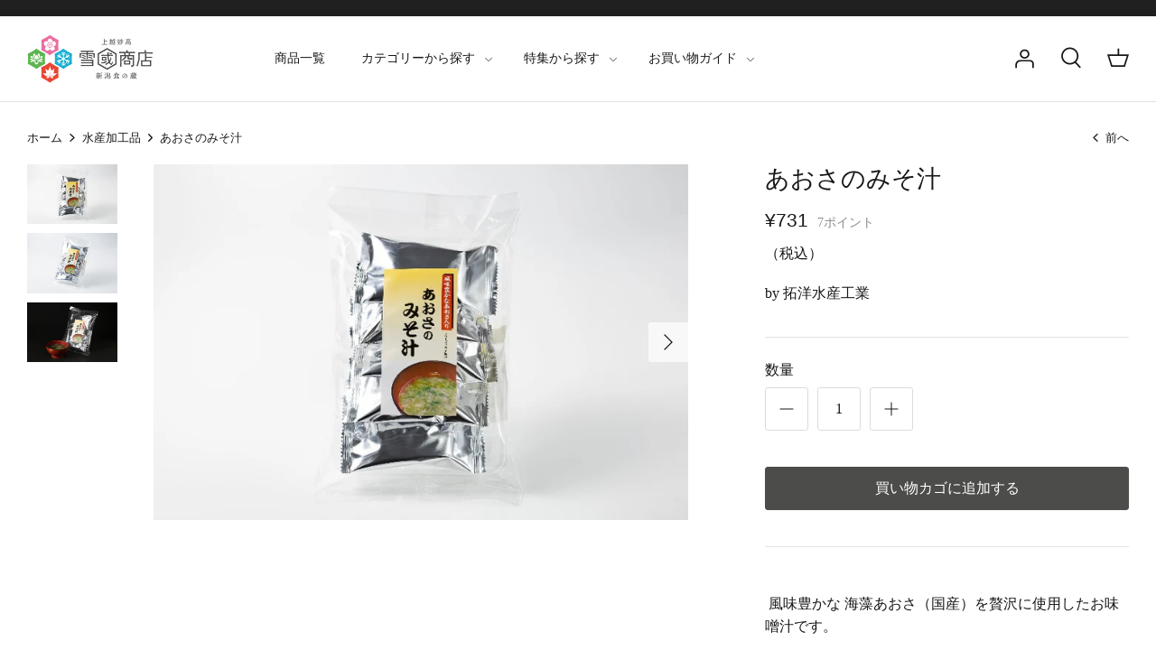

--- FILE ---
content_type: text/html; charset=utf-8
request_url: https://ec.yukiguni.shop/collections/processed_marine_products/products/aosa-no-misoshiru
body_size: 26090
content:

<!DOCTYPE html>

<html class="no-js" lang="ja">
<head>
  <!-- Symmetry 4.11.10 -->

  <link rel="preload" href="//ec.yukiguni.shop/cdn/shop/t/13/assets/styles.css?v=34498765023592603361696233300" as="style">
  <meta charset="utf-8" />
<meta name="viewport" content="width=device-width,initial-scale=1.0" />
<meta http-equiv="X-UA-Compatible" content="IE=edge">

<link rel="preconnect" href="https://cdn.shopify.com" crossorigin>
<link rel="preconnect" href="https://fonts.shopify.com" crossorigin>
<link rel="preconnect" href="https://monorail-edge.shopifysvc.com"><link rel="preload" as="font" href="" type="font/woff2" crossorigin>
<link rel="preload" as="font" href="" type="font/woff2" crossorigin>
<link rel="preload" as="font" href="" type="font/woff2" crossorigin>
<link rel="preload" as="font" href="" type="font/woff2" crossorigin><link rel="preload" href="//ec.yukiguni.shop/cdn/shop/t/13/assets/vendor.js?v=182565045077416095021625624473" as="script">
<link rel="preload" href="//ec.yukiguni.shop/cdn/shop/t/13/assets/theme.js?v=25913535968715771861638452317" as="script"><link rel="canonical" href="https://ec.yukiguni.shop/products/aosa-no-misoshiru" /><link rel="shortcut icon" href="//ec.yukiguni.shop/cdn/shop/files/9bb97a6b90a47b67cdf4ef837893e45b.png?v=1637570460" type="image/png" /><meta name="description" content=" 風味豊かな 海藻あおさ（国産）を贅沢に使用したお味噌汁です。 「にいがたの名工」に認定された上越市のあおき味噌の青木社長が作り上げる白みそを使用、あおさは食物繊維・カルシウム・ビタミン群が大変豊富で、栄養満点の海藻です。お湯を注ぐだけで簡単に、日々の食生活にあおさを取り入れることができます。フリーズドライ製法で、あおさの風味がとても豊かで旨みが強く感じられます。 保存性が高く軽量のため、キャンプや海外旅行、災害時の保存食としても重宝する商品です。 内容量 8.0g×4食 原材料 米味噌（国内製造）、澱粉、乾燥青さ、デキストリン、食塩、醤油、ゼラチン、昆布エキス、鰹エキス、椎茸エキスパウダー／調味料（アミノ酸等）、酸化防止剤（Ｖ．Ｅ">
  <meta name="theme-color" content="#4c4c4b">

  <title>
    あおさのみそ汁│雪國商店オンラインショップ
  </title>

  <meta property="og:site_name" content="雪國商店オンラインショップ">
<meta property="og:url" content="https://ec.yukiguni.shop/products/aosa-no-misoshiru">
<meta property="og:title" content="あおさのみそ汁│雪國商店オンラインショップ">
<meta property="og:type" content="product">
<meta property="og:description" content=" 風味豊かな 海藻あおさ（国産）を贅沢に使用したお味噌汁です。 「にいがたの名工」に認定された上越市のあおき味噌の青木社長が作り上げる白みそを使用、あおさは食物繊維・カルシウム・ビタミン群が大変豊富で、栄養満点の海藻です。お湯を注ぐだけで簡単に、日々の食生活にあおさを取り入れることができます。フリーズドライ製法で、あおさの風味がとても豊かで旨みが強く感じられます。 保存性が高く軽量のため、キャンプや海外旅行、災害時の保存食としても重宝する商品です。 内容量 8.0g×4食 原材料 米味噌（国内製造）、澱粉、乾燥青さ、デキストリン、食塩、醤油、ゼラチン、昆布エキス、鰹エキス、椎茸エキスパウダー／調味料（アミノ酸等）、酸化防止剤（Ｖ．Ｅ"><meta property="og:image" content="http://ec.yukiguni.shop/cdn/shop/products/1_8ec65161-3dfb-4497-9525-56d76d6f6d1a_1200x1200.jpg?v=1644304293">
  <meta property="og:image:secure_url" content="https://ec.yukiguni.shop/cdn/shop/products/1_8ec65161-3dfb-4497-9525-56d76d6f6d1a_1200x1200.jpg?v=1644304293">
  <meta property="og:image:width" content="800">
  <meta property="og:image:height" content="533"><meta property="og:price:amount" content="731">
  <meta property="og:price:currency" content="JPY"><meta name="twitter:card" content="summary_large_image">
<meta name="twitter:title" content="あおさのみそ汁│雪國商店オンラインショップ">
<meta name="twitter:description" content=" 風味豊かな 海藻あおさ（国産）を贅沢に使用したお味噌汁です。 「にいがたの名工」に認定された上越市のあおき味噌の青木社長が作り上げる白みそを使用、あおさは食物繊維・カルシウム・ビタミン群が大変豊富で、栄養満点の海藻です。お湯を注ぐだけで簡単に、日々の食生活にあおさを取り入れることができます。フリーズドライ製法で、あおさの風味がとても豊かで旨みが強く感じられます。 保存性が高く軽量のため、キャンプや海外旅行、災害時の保存食としても重宝する商品です。 内容量 8.0g×4食 原材料 米味噌（国内製造）、澱粉、乾燥青さ、デキストリン、食塩、醤油、ゼラチン、昆布エキス、鰹エキス、椎茸エキスパウダー／調味料（アミノ酸等）、酸化防止剤（Ｖ．Ｅ">


  <link href="//ec.yukiguni.shop/cdn/shop/t/13/assets/styles.css?v=34498765023592603361696233300" rel="stylesheet" type="text/css" media="all" />
  <link href="//ec.yukiguni.shop/cdn/shop/t/13/assets/add.css?v=87331026961494742661638263654" rel="stylesheet" type="text/css" media="all" />

  <script>
    window.theme = window.theme || {};
    theme.money_format = "¥{{amount_no_decimals}}";
    theme.strings = {
      previous: "前へ",
      next: "次へ",
      addressError: "住所を検索中にエラーが発生しました",
      addressNoResults: "住所は地図上に見つかりませんでした",
      addressQueryLimit: "Google API の使用制限を超えています。\u003ca href=\"https:\/\/developers.google.com\/maps\/premium\/usage-limits\"\u003eプレミアムプラン\u003c\/a\u003eへのアップグレードをご検討ください。",
      authError: "Google Maps APIキーの認証に問題がありました。",
      icon_labels_left: "左",
      icon_labels_right: "右",
      icon_labels_down: "下　",
      icon_labels_close: "閉じる",
      icon_labels_plus: "プラス",
      cart_terms_confirmation: "お買い物を続けるには利用規約に同意をお願い致します。",
      products_listing_from: "",
      layout_live_search_see_all: "全ての結果を見る",
      products_product_add_to_cart: "買い物カゴに追加する",
      products_variant_no_stock: "品切れ中",
      products_variant_non_existent: "購入できません",
      onlyXLeft: "[[ quantity ]] 点在庫あり",
      products_product_unit_price_separator: "\/ ",
      general_navigation_menu_toggle_aria_label: "トグルメニュー",
      products_added_notification_title: "新着",
      products_added_notification_item: "アイテム",
      products_added_notification_unit_price: "単価",
      products_added_notification_quantity: "数量",
      products_added_notification_total_price: "合計金額",
      products_added_notification_shipping_note: "配送料除く",
      products_added_notification_keep_shopping: "買い物を続ける",
      products_added_notification_cart: "買い物カゴ",
      products_product_adding_to_cart: "追加中",
      products_product_added_to_cart: "追加されました",
      products_added_notification_subtotal: "小計",
      products_labels_sold_out: "品切れ中",
      products_labels_sale: "特別価格",
      products_labels_percent_reduction: "",
      products_labels_value_reduction_html: "[[ amount ]] off",
      products_product_preorder: "予約注文",
      general_quick_search_pages: "ページ",
      general_quick_search_no_results: "申し訳ありません、見つかりませんでした。",
      collections_general_see_all_subcollections: "全てのコレクションを見る"
    };
    theme.routes = {
      search_url: '/search',
      cart_url: '/cart',
      cart_add_url: '/cart/add',
      cart_change_url: '/cart/change'
    };
    theme.settings = {
      cart_type: "drawer",
      quickbuy_style: "off",
      show_size_chart: false
    };
    document.documentElement.className = document.documentElement.className.replace('no-js', '');
  </script>

  <!-- "snippets/buddha-megamenu.liquid" was not rendered, the associated app was uninstalled -->
  <script>window.performance && window.performance.mark && window.performance.mark('shopify.content_for_header.start');</script><meta id="shopify-digital-wallet" name="shopify-digital-wallet" content="/53303017635/digital_wallets/dialog">
<link rel="alternate" type="application/json+oembed" href="https://ec.yukiguni.shop/products/aosa-no-misoshiru.oembed">
<script async="async" src="/checkouts/internal/preloads.js?locale=ja-JP"></script>
<script id="shopify-features" type="application/json">{"accessToken":"7447a5725551e2f920504ba550098163","betas":["rich-media-storefront-analytics"],"domain":"ec.yukiguni.shop","predictiveSearch":false,"shopId":53303017635,"locale":"ja"}</script>
<script>var Shopify = Shopify || {};
Shopify.shop = "yukiguni.myshopify.com";
Shopify.locale = "ja";
Shopify.currency = {"active":"JPY","rate":"1.0"};
Shopify.country = "JP";
Shopify.theme = {"name":"【実装】新しいSymmetry (EasyPoints)","id":124653568163,"schema_name":"Symmetry","schema_version":"4.11.10","theme_store_id":568,"role":"main"};
Shopify.theme.handle = "null";
Shopify.theme.style = {"id":null,"handle":null};
Shopify.cdnHost = "ec.yukiguni.shop/cdn";
Shopify.routes = Shopify.routes || {};
Shopify.routes.root = "/";</script>
<script type="module">!function(o){(o.Shopify=o.Shopify||{}).modules=!0}(window);</script>
<script>!function(o){function n(){var o=[];function n(){o.push(Array.prototype.slice.apply(arguments))}return n.q=o,n}var t=o.Shopify=o.Shopify||{};t.loadFeatures=n(),t.autoloadFeatures=n()}(window);</script>
<script id="shop-js-analytics" type="application/json">{"pageType":"product"}</script>
<script defer="defer" async type="module" src="//ec.yukiguni.shop/cdn/shopifycloud/shop-js/modules/v2/client.init-shop-cart-sync_0MstufBG.ja.esm.js"></script>
<script defer="defer" async type="module" src="//ec.yukiguni.shop/cdn/shopifycloud/shop-js/modules/v2/chunk.common_jll-23Z1.esm.js"></script>
<script defer="defer" async type="module" src="//ec.yukiguni.shop/cdn/shopifycloud/shop-js/modules/v2/chunk.modal_HXih6-AF.esm.js"></script>
<script type="module">
  await import("//ec.yukiguni.shop/cdn/shopifycloud/shop-js/modules/v2/client.init-shop-cart-sync_0MstufBG.ja.esm.js");
await import("//ec.yukiguni.shop/cdn/shopifycloud/shop-js/modules/v2/chunk.common_jll-23Z1.esm.js");
await import("//ec.yukiguni.shop/cdn/shopifycloud/shop-js/modules/v2/chunk.modal_HXih6-AF.esm.js");

  window.Shopify.SignInWithShop?.initShopCartSync?.({"fedCMEnabled":true,"windoidEnabled":true});

</script>
<script>(function() {
  var isLoaded = false;
  function asyncLoad() {
    if (isLoaded) return;
    isLoaded = true;
    var urls = ["https:\/\/contactform.hulkapps.com\/skeletopapp.js?shop=yukiguni.myshopify.com","https:\/\/www.orderlogicapp.com\/embedded_js\/production_base.js?1639354923\u0026shop=yukiguni.myshopify.com"];
    for (var i = 0; i < urls.length; i++) {
      var s = document.createElement('script');
      s.type = 'text/javascript';
      s.async = true;
      s.src = urls[i];
      var x = document.getElementsByTagName('script')[0];
      x.parentNode.insertBefore(s, x);
    }
  };
  if(window.attachEvent) {
    window.attachEvent('onload', asyncLoad);
  } else {
    window.addEventListener('load', asyncLoad, false);
  }
})();</script>
<script id="__st">var __st={"a":53303017635,"offset":32400,"reqid":"38e2bf34-c411-4d15-a6d5-457efebc0a63-1769098717","pageurl":"ec.yukiguni.shop\/collections\/processed_marine_products\/products\/aosa-no-misoshiru","u":"fc74ae1f4ad0","p":"product","rtyp":"product","rid":7466352967843};</script>
<script>window.ShopifyPaypalV4VisibilityTracking = true;</script>
<script id="captcha-bootstrap">!function(){'use strict';const t='contact',e='account',n='new_comment',o=[[t,t],['blogs',n],['comments',n],[t,'customer']],c=[[e,'customer_login'],[e,'guest_login'],[e,'recover_customer_password'],[e,'create_customer']],r=t=>t.map((([t,e])=>`form[action*='/${t}']:not([data-nocaptcha='true']) input[name='form_type'][value='${e}']`)).join(','),a=t=>()=>t?[...document.querySelectorAll(t)].map((t=>t.form)):[];function s(){const t=[...o],e=r(t);return a(e)}const i='password',u='form_key',d=['recaptcha-v3-token','g-recaptcha-response','h-captcha-response',i],f=()=>{try{return window.sessionStorage}catch{return}},m='__shopify_v',_=t=>t.elements[u];function p(t,e,n=!1){try{const o=window.sessionStorage,c=JSON.parse(o.getItem(e)),{data:r}=function(t){const{data:e,action:n}=t;return t[m]||n?{data:e,action:n}:{data:t,action:n}}(c);for(const[e,n]of Object.entries(r))t.elements[e]&&(t.elements[e].value=n);n&&o.removeItem(e)}catch(o){console.error('form repopulation failed',{error:o})}}const l='form_type',E='cptcha';function T(t){t.dataset[E]=!0}const w=window,h=w.document,L='Shopify',v='ce_forms',y='captcha';let A=!1;((t,e)=>{const n=(g='f06e6c50-85a8-45c8-87d0-21a2b65856fe',I='https://cdn.shopify.com/shopifycloud/storefront-forms-hcaptcha/ce_storefront_forms_captcha_hcaptcha.v1.5.2.iife.js',D={infoText:'hCaptchaによる保護',privacyText:'プライバシー',termsText:'利用規約'},(t,e,n)=>{const o=w[L][v],c=o.bindForm;if(c)return c(t,g,e,D).then(n);var r;o.q.push([[t,g,e,D],n]),r=I,A||(h.body.append(Object.assign(h.createElement('script'),{id:'captcha-provider',async:!0,src:r})),A=!0)});var g,I,D;w[L]=w[L]||{},w[L][v]=w[L][v]||{},w[L][v].q=[],w[L][y]=w[L][y]||{},w[L][y].protect=function(t,e){n(t,void 0,e),T(t)},Object.freeze(w[L][y]),function(t,e,n,w,h,L){const[v,y,A,g]=function(t,e,n){const i=e?o:[],u=t?c:[],d=[...i,...u],f=r(d),m=r(i),_=r(d.filter((([t,e])=>n.includes(e))));return[a(f),a(m),a(_),s()]}(w,h,L),I=t=>{const e=t.target;return e instanceof HTMLFormElement?e:e&&e.form},D=t=>v().includes(t);t.addEventListener('submit',(t=>{const e=I(t);if(!e)return;const n=D(e)&&!e.dataset.hcaptchaBound&&!e.dataset.recaptchaBound,o=_(e),c=g().includes(e)&&(!o||!o.value);(n||c)&&t.preventDefault(),c&&!n&&(function(t){try{if(!f())return;!function(t){const e=f();if(!e)return;const n=_(t);if(!n)return;const o=n.value;o&&e.removeItem(o)}(t);const e=Array.from(Array(32),(()=>Math.random().toString(36)[2])).join('');!function(t,e){_(t)||t.append(Object.assign(document.createElement('input'),{type:'hidden',name:u})),t.elements[u].value=e}(t,e),function(t,e){const n=f();if(!n)return;const o=[...t.querySelectorAll(`input[type='${i}']`)].map((({name:t})=>t)),c=[...d,...o],r={};for(const[a,s]of new FormData(t).entries())c.includes(a)||(r[a]=s);n.setItem(e,JSON.stringify({[m]:1,action:t.action,data:r}))}(t,e)}catch(e){console.error('failed to persist form',e)}}(e),e.submit())}));const S=(t,e)=>{t&&!t.dataset[E]&&(n(t,e.some((e=>e===t))),T(t))};for(const o of['focusin','change'])t.addEventListener(o,(t=>{const e=I(t);D(e)&&S(e,y())}));const B=e.get('form_key'),M=e.get(l),P=B&&M;t.addEventListener('DOMContentLoaded',(()=>{const t=y();if(P)for(const e of t)e.elements[l].value===M&&p(e,B);[...new Set([...A(),...v().filter((t=>'true'===t.dataset.shopifyCaptcha))])].forEach((e=>S(e,t)))}))}(h,new URLSearchParams(w.location.search),n,t,e,['guest_login'])})(!0,!0)}();</script>
<script integrity="sha256-4kQ18oKyAcykRKYeNunJcIwy7WH5gtpwJnB7kiuLZ1E=" data-source-attribution="shopify.loadfeatures" defer="defer" src="//ec.yukiguni.shop/cdn/shopifycloud/storefront/assets/storefront/load_feature-a0a9edcb.js" crossorigin="anonymous"></script>
<script data-source-attribution="shopify.dynamic_checkout.dynamic.init">var Shopify=Shopify||{};Shopify.PaymentButton=Shopify.PaymentButton||{isStorefrontPortableWallets:!0,init:function(){window.Shopify.PaymentButton.init=function(){};var t=document.createElement("script");t.src="https://ec.yukiguni.shop/cdn/shopifycloud/portable-wallets/latest/portable-wallets.ja.js",t.type="module",document.head.appendChild(t)}};
</script>
<script data-source-attribution="shopify.dynamic_checkout.buyer_consent">
  function portableWalletsHideBuyerConsent(e){var t=document.getElementById("shopify-buyer-consent"),n=document.getElementById("shopify-subscription-policy-button");t&&n&&(t.classList.add("hidden"),t.setAttribute("aria-hidden","true"),n.removeEventListener("click",e))}function portableWalletsShowBuyerConsent(e){var t=document.getElementById("shopify-buyer-consent"),n=document.getElementById("shopify-subscription-policy-button");t&&n&&(t.classList.remove("hidden"),t.removeAttribute("aria-hidden"),n.addEventListener("click",e))}window.Shopify?.PaymentButton&&(window.Shopify.PaymentButton.hideBuyerConsent=portableWalletsHideBuyerConsent,window.Shopify.PaymentButton.showBuyerConsent=portableWalletsShowBuyerConsent);
</script>
<script data-source-attribution="shopify.dynamic_checkout.cart.bootstrap">document.addEventListener("DOMContentLoaded",(function(){function t(){return document.querySelector("shopify-accelerated-checkout-cart, shopify-accelerated-checkout")}if(t())Shopify.PaymentButton.init();else{new MutationObserver((function(e,n){t()&&(Shopify.PaymentButton.init(),n.disconnect())})).observe(document.body,{childList:!0,subtree:!0})}}));
</script>
<script id="sections-script" data-sections="product-recommendations" defer="defer" src="//ec.yukiguni.shop/cdn/shop/t/13/compiled_assets/scripts.js?v=3473"></script>
<script>window.performance && window.performance.mark && window.performance.mark('shopify.content_for_header.end');</script>

  <!-- OrderLogic checkout restrictions ========================================= -->
  <script>
DEBUG_KEY = "__olDebug";

if (typeof olCreateCookie == 'undefined') {
    var olCreateCookie = function (name, value, days) {
        if (days) {
            var date = new Date();
            date.setTime(date.getTime() + (days * 24 * 60 * 60 * 1000));
            var expires = "; expires=" + date.toGMTString();
        }
        else var expires = "";
        document.cookie = name + "=" + JSON.stringify(value) + expires + "; path=/; SameSite=None; Secure";
    };
}

if (typeof olReadCookie == 'undefined') {
    var olReadCookie = function (name) {
        var nameEQ = name + "=";
        var ca = document.cookie.split(';');
        // the cookie is being created, there is a problem with the following logic matching the name
        for (var i = 0; i < ca.length; i++) {
            var c = ca[i];
            while (c.charAt(0) == ' ') c = c.substring(1, c.length);
            if (c.indexOf(nameEQ) == 0) return JSON.parse(c.substring(nameEQ.length, c.length));
        }
        return;
    };
}

if (typeof getOlCacheBuster == 'undefined') {
    var getOlCacheBuster = function() {
        if ( typeof getOlCacheBuster.olCacheBuster == 'undefined') {
            scriptsArray = Array.prototype.slice.call(document.getElementsByTagName("script"));
            scriptsArray = scriptsArray.concat(Array.prototype.slice.call(document.getElementsByTagName("noscript")));
            for (var i=0; i<scriptsArray.length; i++) {
                cacheBusterArray = scriptsArray[i].innerHTML.match(/orderlogicapp.com\\\/embedded_js\\\/production_base.js\?(\d+)/);
                if (cacheBusterArray == null) {
                    cacheBusterString = scriptsArray[i].getAttribute('src');
                    if (cacheBusterString != null) {
                        cacheBusterArray = cacheBusterString.match(/orderlogicapp.com\/embedded_js\/production_base.js\?(\d+)/);
                    }
                }
                if (cacheBusterArray != null) {
                    getOlCacheBuster.olCacheBuster = cacheBusterArray[1];
                    break;
                }
            }
        }
        return getOlCacheBuster.olCacheBuster;
    }
}

if (typeof ol_hostname == 'undefined') {
    var ol_hostname = 'www.orderlogicapp.com';
    var ol_debug = olReadCookie(DEBUG_KEY);
    if (window.location.search.replace("?", "").substring(0, 7) == 'olDebug') {
        ol_debug = window.location.search.replace("?olDebug=", "");
        if (ol_debug == 'false') ol_debug = false;
        olCreateCookie(DEBUG_KEY, ol_debug, null);
    }
}

var ol_cachebuster = getOlCacheBuster();
if (( typeof ol_cachebuster != 'undefined') || (ol_debug)) {
    if (typeof ol_script == 'undefined') {
        var ol_script = document.createElement('script');
        ol_script.type = 'text/javascript';
        ol_script.async = true;
        ol_script.src = "https://" + (ol_debug ? 'dev.orderlogicapp.com' : ol_hostname) + "/embedded_js/store.js?" + ol_cachebuster;
        document.head.appendChild(ol_script);
    }
}



olProductData = { 
}


olProductDataDcb = {
  productId: 7466352967843,
  handle: "aosa-no-misoshiru",
  tags: [
    
        "水産加工品",
    
  ]
}

</script>
<link href="//ec.yukiguni.shop/cdn/shop/t/13/assets/easy_points.css?v=71010169501601634521625624466" rel="stylesheet" type="text/css" media="all" />
      <script src="//ec.yukiguni.shop/cdn/shop/t/13/assets/easy_points.js?v=19376673540437068431625624467" type="text/javascript"></script>
<link href="//ec.yukiguni.shop/cdn/shop/t/13/assets/easy_points_integration.css?v=36489877952057507701625624467" rel="stylesheet" type="text/css" media="all" />
      <script src="//ec.yukiguni.shop/cdn/shop/t/13/assets/easy_points_integration.min.js?v=184274052569165519801625624468" type="text/javascript"></script>
<script src="//ajax.googleapis.com/ajax/libs/jquery/2.2.3/jquery.min.js" type="text/javascript"></script>

  
<script type="text/javascript" src="https://sdk.qikify.com/contactform/app-v2.js?token=xgnC3m0Qvq5CFYjL8WUP7snRqMxzKiV8&shop=yukiguni.myshopify.com" defer="defer"></script>

<link rel="dns-prefetch" href="https://cdn.secomapp.com/">
<link rel="dns-prefetch" href="https://ajax.googleapis.com/">
<link rel="dns-prefetch" href="https://cdnjs.cloudflare.com/">
<link rel="preload" as="stylesheet" href="//ec.yukiguni.shop/cdn/shop/t/13/assets/sca-pp.css?v=178374312540912810101628043967">

<link rel="stylesheet" href="//ec.yukiguni.shop/cdn/shop/t/13/assets/sca-pp.css?v=178374312540912810101628043967">
 <script>
  
  SCAPPShop = {};
    
  </script> 

<script>
	var Globo = Globo || {};
    var globoFormbuilderRecaptchaInit = function(){};
    Globo.FormBuilder = Globo.FormBuilder || {};
    Globo.FormBuilder.url = "https://form.globosoftware.net";
    Globo.FormBuilder.shop = {
        settings : {
            reCaptcha : {
                siteKey : ''
            },
            hideWaterMark : false,
            encryptionFormId : true,
            copyright: 'Powered by Globo <a href="https://apps.shopify.com/form-builder-contact-form" target="_blank">Contact Form</a>'
        },
        pricing:{
            features:{
                fileUpload : 2,
                removeCopyright : false,
                bulkOrderForm: false,
                cartForm: false,
            }
        },
        configuration: {
            money_format:  "¥{{amount_no_decimals}}"
        },
        encryption_form_id : true
    };
    Globo.FormBuilder.forms = [];

    
    Globo.FormBuilder.page = {
        title : document.title,
        href : window.location.href,
        type: "product"
    };
    Globo.FormBuilder.assetFormUrls = [];
            Globo.FormBuilder.assetFormUrls[64469] = "//ec.yukiguni.shop/cdn/shop/t/13/assets/globo.formbuilder.data.64469.js?v=152057174204237392681637199617";
            
</script>

<link rel="preload" href="//ec.yukiguni.shop/cdn/shop/t/13/assets/globo.formbuilder.css?v=30470865796797825451637197732" as="style" onload="this.onload=null;this.rel='stylesheet'">
<noscript><link rel="stylesheet" href="//ec.yukiguni.shop/cdn/shop/t/13/assets/globo.formbuilder.css?v=30470865796797825451637197732"></noscript>


<script>
    Globo.FormBuilder.__webpack_public_path__ = "//ec.yukiguni.shop/cdn/shop/t/13/assets/"
</script>
<script src="//ec.yukiguni.shop/cdn/shop/t/13/assets/globo.formbuilder.index.js?v=164412245162060943671637197727" defer></script>


  
<!-- Global site tag (gtag.js) - Google Ads: 799340729 -->
<script async src="https://www.googletagmanager.com/gtag/js?id=AW-799340729"></script>
<script>
  window.dataLayer = window.dataLayer || [];
  function gtag(){dataLayer.push(arguments);}
  gtag('js', new Date());

  gtag('config', 'AW-799340729');
</script>
<script async src="https://s.yimg.jp/images/listing/tool/cv/ytag.js"></script>
<script>
window.yjDataLayer = window.yjDataLayer || [];
function ytag() { yjDataLayer.push(arguments); }
ytag({"type":"ycl_cookie"});
</script>
<link href="https://monorail-edge.shopifysvc.com" rel="dns-prefetch">
<script>(function(){if ("sendBeacon" in navigator && "performance" in window) {try {var session_token_from_headers = performance.getEntriesByType('navigation')[0].serverTiming.find(x => x.name == '_s').description;} catch {var session_token_from_headers = undefined;}var session_cookie_matches = document.cookie.match(/_shopify_s=([^;]*)/);var session_token_from_cookie = session_cookie_matches && session_cookie_matches.length === 2 ? session_cookie_matches[1] : "";var session_token = session_token_from_headers || session_token_from_cookie || "";function handle_abandonment_event(e) {var entries = performance.getEntries().filter(function(entry) {return /monorail-edge.shopifysvc.com/.test(entry.name);});if (!window.abandonment_tracked && entries.length === 0) {window.abandonment_tracked = true;var currentMs = Date.now();var navigation_start = performance.timing.navigationStart;var payload = {shop_id: 53303017635,url: window.location.href,navigation_start,duration: currentMs - navigation_start,session_token,page_type: "product"};window.navigator.sendBeacon("https://monorail-edge.shopifysvc.com/v1/produce", JSON.stringify({schema_id: "online_store_buyer_site_abandonment/1.1",payload: payload,metadata: {event_created_at_ms: currentMs,event_sent_at_ms: currentMs}}));}}window.addEventListener('pagehide', handle_abandonment_event);}}());</script>
<script id="web-pixels-manager-setup">(function e(e,d,r,n,o){if(void 0===o&&(o={}),!Boolean(null===(a=null===(i=window.Shopify)||void 0===i?void 0:i.analytics)||void 0===a?void 0:a.replayQueue)){var i,a;window.Shopify=window.Shopify||{};var t=window.Shopify;t.analytics=t.analytics||{};var s=t.analytics;s.replayQueue=[],s.publish=function(e,d,r){return s.replayQueue.push([e,d,r]),!0};try{self.performance.mark("wpm:start")}catch(e){}var l=function(){var e={modern:/Edge?\/(1{2}[4-9]|1[2-9]\d|[2-9]\d{2}|\d{4,})\.\d+(\.\d+|)|Firefox\/(1{2}[4-9]|1[2-9]\d|[2-9]\d{2}|\d{4,})\.\d+(\.\d+|)|Chrom(ium|e)\/(9{2}|\d{3,})\.\d+(\.\d+|)|(Maci|X1{2}).+ Version\/(15\.\d+|(1[6-9]|[2-9]\d|\d{3,})\.\d+)([,.]\d+|)( \(\w+\)|)( Mobile\/\w+|) Safari\/|Chrome.+OPR\/(9{2}|\d{3,})\.\d+\.\d+|(CPU[ +]OS|iPhone[ +]OS|CPU[ +]iPhone|CPU IPhone OS|CPU iPad OS)[ +]+(15[._]\d+|(1[6-9]|[2-9]\d|\d{3,})[._]\d+)([._]\d+|)|Android:?[ /-](13[3-9]|1[4-9]\d|[2-9]\d{2}|\d{4,})(\.\d+|)(\.\d+|)|Android.+Firefox\/(13[5-9]|1[4-9]\d|[2-9]\d{2}|\d{4,})\.\d+(\.\d+|)|Android.+Chrom(ium|e)\/(13[3-9]|1[4-9]\d|[2-9]\d{2}|\d{4,})\.\d+(\.\d+|)|SamsungBrowser\/([2-9]\d|\d{3,})\.\d+/,legacy:/Edge?\/(1[6-9]|[2-9]\d|\d{3,})\.\d+(\.\d+|)|Firefox\/(5[4-9]|[6-9]\d|\d{3,})\.\d+(\.\d+|)|Chrom(ium|e)\/(5[1-9]|[6-9]\d|\d{3,})\.\d+(\.\d+|)([\d.]+$|.*Safari\/(?![\d.]+ Edge\/[\d.]+$))|(Maci|X1{2}).+ Version\/(10\.\d+|(1[1-9]|[2-9]\d|\d{3,})\.\d+)([,.]\d+|)( \(\w+\)|)( Mobile\/\w+|) Safari\/|Chrome.+OPR\/(3[89]|[4-9]\d|\d{3,})\.\d+\.\d+|(CPU[ +]OS|iPhone[ +]OS|CPU[ +]iPhone|CPU IPhone OS|CPU iPad OS)[ +]+(10[._]\d+|(1[1-9]|[2-9]\d|\d{3,})[._]\d+)([._]\d+|)|Android:?[ /-](13[3-9]|1[4-9]\d|[2-9]\d{2}|\d{4,})(\.\d+|)(\.\d+|)|Mobile Safari.+OPR\/([89]\d|\d{3,})\.\d+\.\d+|Android.+Firefox\/(13[5-9]|1[4-9]\d|[2-9]\d{2}|\d{4,})\.\d+(\.\d+|)|Android.+Chrom(ium|e)\/(13[3-9]|1[4-9]\d|[2-9]\d{2}|\d{4,})\.\d+(\.\d+|)|Android.+(UC? ?Browser|UCWEB|U3)[ /]?(15\.([5-9]|\d{2,})|(1[6-9]|[2-9]\d|\d{3,})\.\d+)\.\d+|SamsungBrowser\/(5\.\d+|([6-9]|\d{2,})\.\d+)|Android.+MQ{2}Browser\/(14(\.(9|\d{2,})|)|(1[5-9]|[2-9]\d|\d{3,})(\.\d+|))(\.\d+|)|K[Aa][Ii]OS\/(3\.\d+|([4-9]|\d{2,})\.\d+)(\.\d+|)/},d=e.modern,r=e.legacy,n=navigator.userAgent;return n.match(d)?"modern":n.match(r)?"legacy":"unknown"}(),u="modern"===l?"modern":"legacy",c=(null!=n?n:{modern:"",legacy:""})[u],f=function(e){return[e.baseUrl,"/wpm","/b",e.hashVersion,"modern"===e.buildTarget?"m":"l",".js"].join("")}({baseUrl:d,hashVersion:r,buildTarget:u}),m=function(e){var d=e.version,r=e.bundleTarget,n=e.surface,o=e.pageUrl,i=e.monorailEndpoint;return{emit:function(e){var a=e.status,t=e.errorMsg,s=(new Date).getTime(),l=JSON.stringify({metadata:{event_sent_at_ms:s},events:[{schema_id:"web_pixels_manager_load/3.1",payload:{version:d,bundle_target:r,page_url:o,status:a,surface:n,error_msg:t},metadata:{event_created_at_ms:s}}]});if(!i)return console&&console.warn&&console.warn("[Web Pixels Manager] No Monorail endpoint provided, skipping logging."),!1;try{return self.navigator.sendBeacon.bind(self.navigator)(i,l)}catch(e){}var u=new XMLHttpRequest;try{return u.open("POST",i,!0),u.setRequestHeader("Content-Type","text/plain"),u.send(l),!0}catch(e){return console&&console.warn&&console.warn("[Web Pixels Manager] Got an unhandled error while logging to Monorail."),!1}}}}({version:r,bundleTarget:l,surface:e.surface,pageUrl:self.location.href,monorailEndpoint:e.monorailEndpoint});try{o.browserTarget=l,function(e){var d=e.src,r=e.async,n=void 0===r||r,o=e.onload,i=e.onerror,a=e.sri,t=e.scriptDataAttributes,s=void 0===t?{}:t,l=document.createElement("script"),u=document.querySelector("head"),c=document.querySelector("body");if(l.async=n,l.src=d,a&&(l.integrity=a,l.crossOrigin="anonymous"),s)for(var f in s)if(Object.prototype.hasOwnProperty.call(s,f))try{l.dataset[f]=s[f]}catch(e){}if(o&&l.addEventListener("load",o),i&&l.addEventListener("error",i),u)u.appendChild(l);else{if(!c)throw new Error("Did not find a head or body element to append the script");c.appendChild(l)}}({src:f,async:!0,onload:function(){if(!function(){var e,d;return Boolean(null===(d=null===(e=window.Shopify)||void 0===e?void 0:e.analytics)||void 0===d?void 0:d.initialized)}()){var d=window.webPixelsManager.init(e)||void 0;if(d){var r=window.Shopify.analytics;r.replayQueue.forEach((function(e){var r=e[0],n=e[1],o=e[2];d.publishCustomEvent(r,n,o)})),r.replayQueue=[],r.publish=d.publishCustomEvent,r.visitor=d.visitor,r.initialized=!0}}},onerror:function(){return m.emit({status:"failed",errorMsg:"".concat(f," has failed to load")})},sri:function(e){var d=/^sha384-[A-Za-z0-9+/=]+$/;return"string"==typeof e&&d.test(e)}(c)?c:"",scriptDataAttributes:o}),m.emit({status:"loading"})}catch(e){m.emit({status:"failed",errorMsg:(null==e?void 0:e.message)||"Unknown error"})}}})({shopId: 53303017635,storefrontBaseUrl: "https://ec.yukiguni.shop",extensionsBaseUrl: "https://extensions.shopifycdn.com/cdn/shopifycloud/web-pixels-manager",monorailEndpoint: "https://monorail-edge.shopifysvc.com/unstable/produce_batch",surface: "storefront-renderer",enabledBetaFlags: ["2dca8a86"],webPixelsConfigList: [{"id":"686620835","configuration":"{\"config\":\"{\\\"pixel_id\\\":\\\"G-H66NERJKMY\\\",\\\"gtag_events\\\":[{\\\"type\\\":\\\"purchase\\\",\\\"action_label\\\":\\\"G-H66NERJKMY\\\"},{\\\"type\\\":\\\"page_view\\\",\\\"action_label\\\":\\\"G-H66NERJKMY\\\"},{\\\"type\\\":\\\"view_item\\\",\\\"action_label\\\":\\\"G-H66NERJKMY\\\"},{\\\"type\\\":\\\"search\\\",\\\"action_label\\\":\\\"G-H66NERJKMY\\\"},{\\\"type\\\":\\\"add_to_cart\\\",\\\"action_label\\\":\\\"G-H66NERJKMY\\\"},{\\\"type\\\":\\\"begin_checkout\\\",\\\"action_label\\\":\\\"G-H66NERJKMY\\\"},{\\\"type\\\":\\\"add_payment_info\\\",\\\"action_label\\\":\\\"G-H66NERJKMY\\\"}],\\\"enable_monitoring_mode\\\":false}\"}","eventPayloadVersion":"v1","runtimeContext":"OPEN","scriptVersion":"b2a88bafab3e21179ed38636efcd8a93","type":"APP","apiClientId":1780363,"privacyPurposes":[],"dataSharingAdjustments":{"protectedCustomerApprovalScopes":["read_customer_address","read_customer_email","read_customer_name","read_customer_personal_data","read_customer_phone"]}},{"id":"108953763","eventPayloadVersion":"v1","runtimeContext":"LAX","scriptVersion":"1","type":"CUSTOM","privacyPurposes":["ANALYTICS"],"name":"Google Analytics tag (migrated)"},{"id":"shopify-app-pixel","configuration":"{}","eventPayloadVersion":"v1","runtimeContext":"STRICT","scriptVersion":"0450","apiClientId":"shopify-pixel","type":"APP","privacyPurposes":["ANALYTICS","MARKETING"]},{"id":"shopify-custom-pixel","eventPayloadVersion":"v1","runtimeContext":"LAX","scriptVersion":"0450","apiClientId":"shopify-pixel","type":"CUSTOM","privacyPurposes":["ANALYTICS","MARKETING"]}],isMerchantRequest: false,initData: {"shop":{"name":"雪國商店オンラインショップ","paymentSettings":{"currencyCode":"JPY"},"myshopifyDomain":"yukiguni.myshopify.com","countryCode":"JP","storefrontUrl":"https:\/\/ec.yukiguni.shop"},"customer":null,"cart":null,"checkout":null,"productVariants":[{"price":{"amount":731.0,"currencyCode":"JPY"},"product":{"title":"あおさのみそ汁","vendor":"拓洋水産工業","id":"7466352967843","untranslatedTitle":"あおさのみそ汁","url":"\/products\/aosa-no-misoshiru","type":"水産加工品"},"id":"42130932007075","image":{"src":"\/\/ec.yukiguni.shop\/cdn\/shop\/products\/1_8ec65161-3dfb-4497-9525-56d76d6f6d1a.jpg?v=1644304293"},"sku":"4956701121512","title":"Default Title","untranslatedTitle":"Default Title"}],"purchasingCompany":null},},"https://ec.yukiguni.shop/cdn","fcfee988w5aeb613cpc8e4bc33m6693e112",{"modern":"","legacy":""},{"shopId":"53303017635","storefrontBaseUrl":"https:\/\/ec.yukiguni.shop","extensionBaseUrl":"https:\/\/extensions.shopifycdn.com\/cdn\/shopifycloud\/web-pixels-manager","surface":"storefront-renderer","enabledBetaFlags":"[\"2dca8a86\"]","isMerchantRequest":"false","hashVersion":"fcfee988w5aeb613cpc8e4bc33m6693e112","publish":"custom","events":"[[\"page_viewed\",{}],[\"product_viewed\",{\"productVariant\":{\"price\":{\"amount\":731.0,\"currencyCode\":\"JPY\"},\"product\":{\"title\":\"あおさのみそ汁\",\"vendor\":\"拓洋水産工業\",\"id\":\"7466352967843\",\"untranslatedTitle\":\"あおさのみそ汁\",\"url\":\"\/products\/aosa-no-misoshiru\",\"type\":\"水産加工品\"},\"id\":\"42130932007075\",\"image\":{\"src\":\"\/\/ec.yukiguni.shop\/cdn\/shop\/products\/1_8ec65161-3dfb-4497-9525-56d76d6f6d1a.jpg?v=1644304293\"},\"sku\":\"4956701121512\",\"title\":\"Default Title\",\"untranslatedTitle\":\"Default Title\"}}]]"});</script><script>
  window.ShopifyAnalytics = window.ShopifyAnalytics || {};
  window.ShopifyAnalytics.meta = window.ShopifyAnalytics.meta || {};
  window.ShopifyAnalytics.meta.currency = 'JPY';
  var meta = {"product":{"id":7466352967843,"gid":"gid:\/\/shopify\/Product\/7466352967843","vendor":"拓洋水産工業","type":"水産加工品","handle":"aosa-no-misoshiru","variants":[{"id":42130932007075,"price":73100,"name":"あおさのみそ汁","public_title":null,"sku":"4956701121512"}],"remote":false},"page":{"pageType":"product","resourceType":"product","resourceId":7466352967843,"requestId":"38e2bf34-c411-4d15-a6d5-457efebc0a63-1769098717"}};
  for (var attr in meta) {
    window.ShopifyAnalytics.meta[attr] = meta[attr];
  }
</script>
<script class="analytics">
  (function () {
    var customDocumentWrite = function(content) {
      var jquery = null;

      if (window.jQuery) {
        jquery = window.jQuery;
      } else if (window.Checkout && window.Checkout.$) {
        jquery = window.Checkout.$;
      }

      if (jquery) {
        jquery('body').append(content);
      }
    };

    var hasLoggedConversion = function(token) {
      if (token) {
        return document.cookie.indexOf('loggedConversion=' + token) !== -1;
      }
      return false;
    }

    var setCookieIfConversion = function(token) {
      if (token) {
        var twoMonthsFromNow = new Date(Date.now());
        twoMonthsFromNow.setMonth(twoMonthsFromNow.getMonth() + 2);

        document.cookie = 'loggedConversion=' + token + '; expires=' + twoMonthsFromNow;
      }
    }

    var trekkie = window.ShopifyAnalytics.lib = window.trekkie = window.trekkie || [];
    if (trekkie.integrations) {
      return;
    }
    trekkie.methods = [
      'identify',
      'page',
      'ready',
      'track',
      'trackForm',
      'trackLink'
    ];
    trekkie.factory = function(method) {
      return function() {
        var args = Array.prototype.slice.call(arguments);
        args.unshift(method);
        trekkie.push(args);
        return trekkie;
      };
    };
    for (var i = 0; i < trekkie.methods.length; i++) {
      var key = trekkie.methods[i];
      trekkie[key] = trekkie.factory(key);
    }
    trekkie.load = function(config) {
      trekkie.config = config || {};
      trekkie.config.initialDocumentCookie = document.cookie;
      var first = document.getElementsByTagName('script')[0];
      var script = document.createElement('script');
      script.type = 'text/javascript';
      script.onerror = function(e) {
        var scriptFallback = document.createElement('script');
        scriptFallback.type = 'text/javascript';
        scriptFallback.onerror = function(error) {
                var Monorail = {
      produce: function produce(monorailDomain, schemaId, payload) {
        var currentMs = new Date().getTime();
        var event = {
          schema_id: schemaId,
          payload: payload,
          metadata: {
            event_created_at_ms: currentMs,
            event_sent_at_ms: currentMs
          }
        };
        return Monorail.sendRequest("https://" + monorailDomain + "/v1/produce", JSON.stringify(event));
      },
      sendRequest: function sendRequest(endpointUrl, payload) {
        // Try the sendBeacon API
        if (window && window.navigator && typeof window.navigator.sendBeacon === 'function' && typeof window.Blob === 'function' && !Monorail.isIos12()) {
          var blobData = new window.Blob([payload], {
            type: 'text/plain'
          });

          if (window.navigator.sendBeacon(endpointUrl, blobData)) {
            return true;
          } // sendBeacon was not successful

        } // XHR beacon

        var xhr = new XMLHttpRequest();

        try {
          xhr.open('POST', endpointUrl);
          xhr.setRequestHeader('Content-Type', 'text/plain');
          xhr.send(payload);
        } catch (e) {
          console.log(e);
        }

        return false;
      },
      isIos12: function isIos12() {
        return window.navigator.userAgent.lastIndexOf('iPhone; CPU iPhone OS 12_') !== -1 || window.navigator.userAgent.lastIndexOf('iPad; CPU OS 12_') !== -1;
      }
    };
    Monorail.produce('monorail-edge.shopifysvc.com',
      'trekkie_storefront_load_errors/1.1',
      {shop_id: 53303017635,
      theme_id: 124653568163,
      app_name: "storefront",
      context_url: window.location.href,
      source_url: "//ec.yukiguni.shop/cdn/s/trekkie.storefront.1bbfab421998800ff09850b62e84b8915387986d.min.js"});

        };
        scriptFallback.async = true;
        scriptFallback.src = '//ec.yukiguni.shop/cdn/s/trekkie.storefront.1bbfab421998800ff09850b62e84b8915387986d.min.js';
        first.parentNode.insertBefore(scriptFallback, first);
      };
      script.async = true;
      script.src = '//ec.yukiguni.shop/cdn/s/trekkie.storefront.1bbfab421998800ff09850b62e84b8915387986d.min.js';
      first.parentNode.insertBefore(script, first);
    };
    trekkie.load(
      {"Trekkie":{"appName":"storefront","development":false,"defaultAttributes":{"shopId":53303017635,"isMerchantRequest":null,"themeId":124653568163,"themeCityHash":"18189635133659016131","contentLanguage":"ja","currency":"JPY","eventMetadataId":"622dcc05-7278-4203-a4d5-0d0dc02e5b85"},"isServerSideCookieWritingEnabled":true,"monorailRegion":"shop_domain","enabledBetaFlags":["65f19447"]},"Session Attribution":{},"S2S":{"facebookCapiEnabled":false,"source":"trekkie-storefront-renderer","apiClientId":580111}}
    );

    var loaded = false;
    trekkie.ready(function() {
      if (loaded) return;
      loaded = true;

      window.ShopifyAnalytics.lib = window.trekkie;

      var originalDocumentWrite = document.write;
      document.write = customDocumentWrite;
      try { window.ShopifyAnalytics.merchantGoogleAnalytics.call(this); } catch(error) {};
      document.write = originalDocumentWrite;

      window.ShopifyAnalytics.lib.page(null,{"pageType":"product","resourceType":"product","resourceId":7466352967843,"requestId":"38e2bf34-c411-4d15-a6d5-457efebc0a63-1769098717","shopifyEmitted":true});

      var match = window.location.pathname.match(/checkouts\/(.+)\/(thank_you|post_purchase)/)
      var token = match? match[1]: undefined;
      if (!hasLoggedConversion(token)) {
        setCookieIfConversion(token);
        window.ShopifyAnalytics.lib.track("Viewed Product",{"currency":"JPY","variantId":42130932007075,"productId":7466352967843,"productGid":"gid:\/\/shopify\/Product\/7466352967843","name":"あおさのみそ汁","price":"731","sku":"4956701121512","brand":"拓洋水産工業","variant":null,"category":"水産加工品","nonInteraction":true,"remote":false},undefined,undefined,{"shopifyEmitted":true});
      window.ShopifyAnalytics.lib.track("monorail:\/\/trekkie_storefront_viewed_product\/1.1",{"currency":"JPY","variantId":42130932007075,"productId":7466352967843,"productGid":"gid:\/\/shopify\/Product\/7466352967843","name":"あおさのみそ汁","price":"731","sku":"4956701121512","brand":"拓洋水産工業","variant":null,"category":"水産加工品","nonInteraction":true,"remote":false,"referer":"https:\/\/ec.yukiguni.shop\/collections\/processed_marine_products\/products\/aosa-no-misoshiru"});
      }
    });


        var eventsListenerScript = document.createElement('script');
        eventsListenerScript.async = true;
        eventsListenerScript.src = "//ec.yukiguni.shop/cdn/shopifycloud/storefront/assets/shop_events_listener-3da45d37.js";
        document.getElementsByTagName('head')[0].appendChild(eventsListenerScript);

})();</script>
  <script>
  if (!window.ga || (window.ga && typeof window.ga !== 'function')) {
    window.ga = function ga() {
      (window.ga.q = window.ga.q || []).push(arguments);
      if (window.Shopify && window.Shopify.analytics && typeof window.Shopify.analytics.publish === 'function') {
        window.Shopify.analytics.publish("ga_stub_called", {}, {sendTo: "google_osp_migration"});
      }
      console.error("Shopify's Google Analytics stub called with:", Array.from(arguments), "\nSee https://help.shopify.com/manual/promoting-marketing/pixels/pixel-migration#google for more information.");
    };
    if (window.Shopify && window.Shopify.analytics && typeof window.Shopify.analytics.publish === 'function') {
      window.Shopify.analytics.publish("ga_stub_initialized", {}, {sendTo: "google_osp_migration"});
    }
  }
</script>
<script
  defer
  src="https://ec.yukiguni.shop/cdn/shopifycloud/perf-kit/shopify-perf-kit-3.0.4.min.js"
  data-application="storefront-renderer"
  data-shop-id="53303017635"
  data-render-region="gcp-us-central1"
  data-page-type="product"
  data-theme-instance-id="124653568163"
  data-theme-name="Symmetry"
  data-theme-version="4.11.10"
  data-monorail-region="shop_domain"
  data-resource-timing-sampling-rate="10"
  data-shs="true"
  data-shs-beacon="true"
  data-shs-export-with-fetch="true"
  data-shs-logs-sample-rate="1"
  data-shs-beacon-endpoint="https://ec.yukiguni.shop/api/collect"
></script>
</head>

<body class="template-product">
  <a class="skip-link visually-hidden" href="#content">コンテンツにスキップ</a>

  <div id="shopify-section-announcement-bar" class="shopify-section section-announcement-bar">

  <div id="section-id-announcement-bar" class="announcement-bar" data-section-type="announcement-bar">
    <style data-shopify>
      #section-id-announcement-bar {
        background: #202020;
        color: #ffffff;
      }
    </style>
<div class="container container--no-max">
      <div class="announcement-bar__left">
        
      </div>

      <div class="announcement-bar__middle">
        
      </div>

      <div class="announcement-bar__right">
        
        
          <div class="header-disclosures desktop-only">
            <form method="post" action="/localization" id="localization_form_annbar" accept-charset="UTF-8" class="selectors-form" enctype="multipart/form-data"><input type="hidden" name="form_type" value="localization" /><input type="hidden" name="utf8" value="✓" /><input type="hidden" name="_method" value="put" /><input type="hidden" name="return_to" value="/collections/processed_marine_products/products/aosa-no-misoshiru" /></form>
          </div>
        
      </div>
    </div>
  </div>
</div>
  <div id="shopify-section-header" class="shopify-section section-header"><style data-shopify>
  .logo img {
    width: 140px;
  }
  .logo-area__middle--logo-image {
    max-width: 140px;
  }
  @media (max-width: 767px) {
    .logo img {
      width: 125px;
    }
  }.section-header {
    position: -webkit-sticky;
    position: sticky;
  }</style>


<div data-section-type="header">
  <div id="pageheader" class="pageheader pageheader--layout-inline-menu-center"><div class="logo-area container container--no-max">

      <div style="margin:0;flex-basis:110px;" class="logo-area__middle logo-area__middle--logo-image">
        <div class="logo-area__middle__inner"><div class="logo">
        <a href="/" title="雪國商店オンラインショップ"><img src="//ec.yukiguni.shop/cdn/shop/files/4c_280x.png?v=1617616078" alt="" itemprop="logo" /></a>
      </div></div>
      </div>


      <div class="logo-area__right">
        <div class="logo-area__right__inner">
          
            
              <a class="header-account-link" href="/account/login" aria-label="アカウント">
                <span class="desktop-only"><svg width="19px" height="18px" viewBox="-1 -1 21 20" version="1.1" xmlns="http://www.w3.org/2000/svg" xmlns:xlink="http://www.w3.org/1999/xlink">
  <g transform="translate(0.968750, -0.031250)" stroke="none" stroke-width="1" fill="currentColor" fill-rule="nonzero">
    <path d="M9,7.5 C10.704,7.5 12.086,6.157 12.086,4.5 C12.086,2.843 10.704,1.5 9,1.5 C7.296,1.5 5.914,2.843 5.914,4.5 C5.914,6.157 7.296,7.5 9,7.5 Z M9,9 C6.444,9 4.371,6.985 4.371,4.5 C4.371,2.015 6.444,0 9,0 C11.556,0 13.629,2.015 13.629,4.5 C13.629,6.985 11.556,9 9,9 Z M1.543,18 L0,18 L0,15 C0,12.377 2.187,10.25 4.886,10.25 L14.143,10.25 C16.273,10.25 18,11.929 18,14 L18,18 L16.457,18 L16.457,14 C16.457,12.757 15.421,11.75 14.143,11.75 L4.886,11.75 C3.04,11.75 1.543,13.205 1.543,15 L1.543,18 Z"></path>
  </g>
</svg></span>
                <span class="mobile-only"><svg width="19px" height="18px" viewBox="-1 -1 21 20" version="1.1" xmlns="http://www.w3.org/2000/svg" xmlns:xlink="http://www.w3.org/1999/xlink">
  <g transform="translate(0.968750, -0.031250)" stroke="none" stroke-width="1" fill="currentColor" fill-rule="nonzero">
    <path d="M9,7.5 C10.704,7.5 12.086,6.157 12.086,4.5 C12.086,2.843 10.704,1.5 9,1.5 C7.296,1.5 5.914,2.843 5.914,4.5 C5.914,6.157 7.296,7.5 9,7.5 Z M9,9 C6.444,9 4.371,6.985 4.371,4.5 C4.371,2.015 6.444,0 9,0 C11.556,0 13.629,2.015 13.629,4.5 C13.629,6.985 11.556,9 9,9 Z M1.543,18 L0,18 L0,15 C0,12.377 2.187,10.25 4.886,10.25 L14.143,10.25 C16.273,10.25 18,11.929 18,14 L18,18 L16.457,18 L16.457,14 C16.457,12.757 15.421,11.75 14.143,11.75 L4.886,11.75 C3.04,11.75 1.543,13.205 1.543,15 L1.543,18 Z"></path>
  </g>
</svg></span>
              </a>
            
          
          <a class="show-search-link" href="#main-search">
            <span class="show-search-link__text"></span>
            <span class="show-search-link__icon"><svg viewBox="0 0 19 21" version="1.1" xmlns="http://www.w3.org/2000/svg" xmlns:xlink="http://www.w3.org/1999/xlink" stroke="none" stroke-width="1" fill="currentColor" fill-rule="nonzero">
  <g transform="translate(0.000000, 0.472222)" >
    <path d="M14.3977778,14.0103889 L19,19.0422222 L17.8135556,20.0555556 L13.224,15.0385 C11.8019062,16.0671405 10.0908414,16.619514 8.33572222,16.6165556 C3.73244444,16.6165556 0,12.8967778 0,8.30722222 C0,3.71766667 3.73244444,0 8.33572222,0 C12.939,0 16.6714444,3.71977778 16.6714444,8.30722222 C16.6739657,10.4296993 15.859848,12.4717967 14.3977778,14.0103889 Z M8.33572222,15.0585556 C12.0766111,15.0585556 15.1081667,12.0365 15.1081667,8.30827778 C15.1081667,4.58005556 12.0766111,1.558 8.33572222,1.558 C4.59483333,1.558 1.56327778,4.58005556 1.56327778,8.30827778 C1.56327778,12.0365 4.59483333,15.0585556 8.33572222,15.0585556 Z"></path>
  </g>
</svg>
</span>
          </a>
          <a href="/cart" class="cart-link">
            <span class="cart-link__label"></span>
            <span class="cart-link__icon"><svg viewBox="0 0 21 19" version="1.1" xmlns="http://www.w3.org/2000/svg" xmlns:xlink="http://www.w3.org/1999/xlink" stroke="none" stroke-width="1" fill="currentColor" fill-rule="nonzero">
  <g transform="translate(-0.500000, 0.500000)">
    <path d="M10.5,5.75 L10.5,0 L12,0 L12,5.75 L21.5,5.75 L17.682,17.75 L4.318,17.75 L0.5,5.75 L10.5,5.75 Z M2.551,7.25 L5.415,16.25 L16.585,16.25 L19.449,7.25 L2.55,7.25 L2.551,7.25 Z"></path>
  </g>
</svg></span>
          </a>
        </div>
      </div>

            
      <div class="logo-area__left" style="flex:1 1 0;">
        <div class="logo-area__left__inner" style="justify-content:flex-end;">

          <a class="show-search-link" style="padding-left:10px;" href="#main-search">
            <span class="show-search-link__icon"><svg viewBox="0 0 19 21" version="1.1" xmlns="http://www.w3.org/2000/svg" xmlns:xlink="http://www.w3.org/1999/xlink" stroke="none" stroke-width="1" fill="currentColor" fill-rule="nonzero">
  <g transform="translate(0.000000, 0.472222)" >
    <path d="M14.3977778,14.0103889 L19,19.0422222 L17.8135556,20.0555556 L13.224,15.0385 C11.8019062,16.0671405 10.0908414,16.619514 8.33572222,16.6165556 C3.73244444,16.6165556 0,12.8967778 0,8.30722222 C0,3.71766667 3.73244444,0 8.33572222,0 C12.939,0 16.6714444,3.71977778 16.6714444,8.30722222 C16.6739657,10.4296993 15.859848,12.4717967 14.3977778,14.0103889 Z M8.33572222,15.0585556 C12.0766111,15.0585556 15.1081667,12.0365 15.1081667,8.30827778 C15.1081667,4.58005556 12.0766111,1.558 8.33572222,1.558 C4.59483333,1.558 1.56327778,4.58005556 1.56327778,8.30827778 C1.56327778,12.0365 4.59483333,15.0585556 8.33572222,15.0585556 Z"></path>
  </g>
</svg>
</span>
            <span class="show-search-link__text"></span>
          </a>
          
            <div class="navigation navigation--left" role="navigation" aria-label="主要なナビゲーション">
              <div class="navigation__tier-1-container">
                <ul class="navigation__tier-1">
                  
<li class="navigation__item">
                      <a href="/collections/collections-all" class="navigation__link" >商品一覧</a>
                      
                    </li>
                  
<li class="navigation__item navigation__item--with-children">
                      <a href="#" class="navigation__link" aria-haspopup="true" aria-expanded="false" aria-controls="NavigationTier2-2">カテゴリーから探す</a>
                      
                        <a class="navigation__children-toggle" href="#"><svg xmlns="http://www.w3.org/2000/svg" width="24" height="24" viewBox="0 0 24 24" fill="none" stroke="currentColor" stroke-width="1.3" stroke-linecap="round" stroke-linejoin="round" class="feather feather-chevron-down"><title>トグルメニュー</title><polyline points="6 9 12 15 18 9"></polyline></svg></a>
                      
                    </li>
                  
<li class="navigation__item navigation__item--with-children">
                      <a href="#" class="navigation__link" aria-haspopup="true" aria-expanded="false" aria-controls="NavigationTier2-3">特集から探す</a>
                      
                        <a class="navigation__children-toggle" href="#"><svg xmlns="http://www.w3.org/2000/svg" width="24" height="24" viewBox="0 0 24 24" fill="none" stroke="currentColor" stroke-width="1.3" stroke-linecap="round" stroke-linejoin="round" class="feather feather-chevron-down"><title>トグルメニュー</title><polyline points="6 9 12 15 18 9"></polyline></svg></a>
                      
                    </li>
                  
<li class="navigation__item navigation__item--with-children">
                      <a href="#" class="navigation__link" aria-haspopup="true" aria-expanded="false" aria-controls="NavigationTier2-4">お買い物ガイド</a>
                      
                        <a class="navigation__children-toggle" href="#"><svg xmlns="http://www.w3.org/2000/svg" width="24" height="24" viewBox="0 0 24 24" fill="none" stroke="currentColor" stroke-width="1.3" stroke-linecap="round" stroke-linejoin="round" class="feather feather-chevron-down"><title>トグルメニュー</title><polyline points="6 9 12 15 18 9"></polyline></svg></a>
                      
                    </li>
                  
                </ul>
              </div>
            </div>
          
          
          <button class="button notabutton mobile-nav-toggle" aria-label="トグルメニュー" aria-controls="main-nav">
            <svg xmlns="http://www.w3.org/2000/svg" width="24" height="24" viewBox="0 0 24 24" fill="none" stroke="currentColor" stroke-width="1.5" stroke-linecap="round" stroke-linejoin="round" class="feather feather-menu"><line x1="3" y1="12" x2="21" y2="12"></line><line x1="3" y1="6" x2="21" y2="6"></line><line x1="3" y1="18" x2="21" y2="18"></line></svg>
          </button>
        </div>
      </div>
      
      
    </div><div id="main-search" class="main-search "
        data-live-search="false"
        data-live-search-price="false"
        data-live-search-vendor="false"
        data-live-search-meta="false"
        data-product-image-shape="landscape"
        data-show-sold-out-label="true"
        data-show-sale-label="true"
        data-show-reduction="false"
        data-reduction-type="percent">

      <div class="main-search__container container">
        <button class="main-search__close button notabutton" aria-label="閉じる"><svg xmlns="http://www.w3.org/2000/svg" width="24" height="24" viewBox="0 0 24 24" fill="none" stroke="currentColor" stroke-width="2" stroke-linecap="round" stroke-linejoin="round" class="feather feather-x"><line x1="18" y1="6" x2="6" y2="18"></line><line x1="6" y1="6" x2="18" y2="18"></line></svg></button>

        <form class="main-search__form" action="/search" method="get" autocomplete="off">
          <input type="hidden" name="type" value="product" />
          <input type="hidden" name="options[prefix]" value="last" />
          <div class="main-search__input-container">
            <input class="main-search__input" type="text" name="q" autocomplete="off" placeholder="検索ワードを入力..." aria-label="ストア内を検索" />
          </div>
          <button class="main-search__button button notabutton" type="submit" aria-label="検索"><svg viewBox="0 0 19 21" version="1.1" xmlns="http://www.w3.org/2000/svg" xmlns:xlink="http://www.w3.org/1999/xlink" stroke="none" stroke-width="1" fill="currentColor" fill-rule="nonzero">
  <g transform="translate(0.000000, 0.472222)" >
    <path d="M14.3977778,14.0103889 L19,19.0422222 L17.8135556,20.0555556 L13.224,15.0385 C11.8019062,16.0671405 10.0908414,16.619514 8.33572222,16.6165556 C3.73244444,16.6165556 0,12.8967778 0,8.30722222 C0,3.71766667 3.73244444,0 8.33572222,0 C12.939,0 16.6714444,3.71977778 16.6714444,8.30722222 C16.6739657,10.4296993 15.859848,12.4717967 14.3977778,14.0103889 Z M8.33572222,15.0585556 C12.0766111,15.0585556 15.1081667,12.0365 15.1081667,8.30827778 C15.1081667,4.58005556 12.0766111,1.558 8.33572222,1.558 C4.59483333,1.558 1.56327778,4.58005556 1.56327778,8.30827778 C1.56327778,12.0365 4.59483333,15.0585556 8.33572222,15.0585556 Z"></path>
  </g>
</svg>
</button>
        </form>

        <div class="main-search__results"></div>

        
      </div>
    </div>
  </div>

  <div id="main-nav" class="desktop-only">
    <div class="navigation navigation--main"
        role="navigation"
        aria-label="主要なナビゲーション"
        data-mobile-expand-with-entire-link="true">
      <div class="navigation__tier-1-container">
        <div class="mobile-only-flex navigation__mobile-header">
          <a href="#" class="mobile-nav-back"><svg xmlns="http://www.w3.org/2000/svg" width="24" height="24" viewBox="0 0 24 24" fill="none" stroke="currentColor" stroke-width="1.3" stroke-linecap="round" stroke-linejoin="round" class="feather feather-chevron-left"><title>左</title><polyline points="15 18 9 12 15 6"></polyline></svg></a>
          <span class="mobile-nav-title"></span>
          <a href="#" class="mobile-nav-toggle"><svg xmlns="http://www.w3.org/2000/svg" width="24" height="24" viewBox="0 0 24 24" fill="none" stroke="currentColor" stroke-width="1.3" stroke-linecap="round" stroke-linejoin="round" class="feather feather-x"><line x1="18" y1="6" x2="6" y2="18"></line><line x1="6" y1="6" x2="18" y2="18"></line></svg></a>
        </div>
        <ul class="navigation__tier-1">
          
<li class="navigation__item">
              <a href="/collections/collections-all" class="navigation__link" >商品一覧</a>
              

              
            </li>
          
<li class="navigation__item navigation__item--with-children">
              <a href="#" class="navigation__link" aria-haspopup="true" aria-expanded="false" aria-controls="NavigationTier2-2">カテゴリーから探す</a>
              
                <a class="navigation__children-toggle" href="#"><svg xmlns="http://www.w3.org/2000/svg" width="24" height="24" viewBox="0 0 24 24" fill="none" stroke="currentColor" stroke-width="1.3" stroke-linecap="round" stroke-linejoin="round" class="feather feather-chevron-down"><title>トグルメニュー</title><polyline points="6 9 12 15 18 9"></polyline></svg></a>
              

              
<div id="NavigationTier2-2" class="navigation__tier-2-container navigation__child-tier">
                  <ul class="navigation__tier-2 navigation__columns navigation__columns--count-11 navigation__columns--wraps">
                    
<li class="navigation__column navigation__column--promotion navigation__column--promotion-count-11">
                        <div class="menu-promotion"><a class="menu-promotion__link" href="/collections/%E6%96%B0%E7%9D%80%E5%95%86%E5%93%81"><div class="menu-promotion__image"><div class="rimage-outer-wrapper" style="max-width: 1500px">
  <div class="rimage-wrapper lazyload--placeholder" style="padding-top:66.66666666666666%"><img class="rimage__image lazyload fade-in "
      data-src="//ec.yukiguni.shop/cdn/shop/files/b7b92e54c0360d6f7003ce2e1d010b00_{width}x.jpg?v=1637800598"
      data-widths="[180, 220, 300, 360, 460, 540, 720, 900, 1080, 1296, 1512, 1728, 2048]"
      data-aspectratio="1.5"
      data-sizes="auto"
      alt=""
      >

    <noscript>
      <img class="rimage__image" src="//ec.yukiguni.shop/cdn/shop/files/b7b92e54c0360d6f7003ce2e1d010b00_1024x1024.jpg?v=1637800598" alt="">
    </noscript>
  </div>
</div>
</div><div class="menu-promotion__text">新着商品</div></a></div><div class="menu-promotion"><a class="menu-promotion__link" href="/collections/rice"><div class="menu-promotion__image"><div class="rimage-outer-wrapper" style="max-width: 900px">
  <div class="rimage-wrapper lazyload--placeholder" style="padding-top:66.66666666666666%"><img class="rimage__image lazyload fade-in "
      data-src="//ec.yukiguni.shop/cdn/shop/files/25e4112fd01fbe3231f501c7712e606d_900x_a86f8b85-03b3-498d-9645-196df51f07b9_{width}x.jpg?v=1633510439"
      data-widths="[180, 220, 300, 360, 460, 540, 720, 900, 1080, 1296, 1512, 1728, 2048]"
      data-aspectratio="1.5"
      data-sizes="auto"
      alt=""
      >

    <noscript>
      <img class="rimage__image" src="//ec.yukiguni.shop/cdn/shop/files/25e4112fd01fbe3231f501c7712e606d_900x_a86f8b85-03b3-498d-9645-196df51f07b9_1024x1024.jpg?v=1633510439" alt="">
    </noscript>
  </div>
</div>
</div><div class="menu-promotion__text">米</div></a></div><div class="menu-promotion"><a class="menu-promotion__link" href="/collections/%E9%A4%85"><div class="menu-promotion__image"><div class="rimage-outer-wrapper" style="max-width: 800px">
  <div class="rimage-wrapper lazyload--placeholder" style="padding-top:66.625%"><img class="rimage__image lazyload fade-in "
      data-src="//ec.yukiguni.shop/cdn/shop/products/CLS9423_{width}x.jpg?v=1669708256"
      data-widths="[180, 220, 300, 360, 460, 540, 720, 900, 1080, 1296, 1512, 1728, 2048]"
      data-aspectratio="1.5009380863039399"
      data-sizes="auto"
      alt=""
      >

    <noscript>
      <img class="rimage__image" src="//ec.yukiguni.shop/cdn/shop/products/CLS9423_1024x1024.jpg?v=1669708256" alt="">
    </noscript>
  </div>
</div>
</div><div class="menu-promotion__text">餅</div></a></div><div class="menu-promotion"><a class="menu-promotion__link" href="/collections/fermented_foods"><div class="menu-promotion__image"><div class="rimage-outer-wrapper" style="max-width: 900px">
  <div class="rimage-wrapper lazyload--placeholder" style="padding-top:66.66666666666666%"><img class="rimage__image lazyload fade-in "
      data-src="//ec.yukiguni.shop/cdn/shop/files/1_900x_19f94c0b-2a8a-42de-9497-180c6c98dda9_{width}x.png?v=1633510382"
      data-widths="[180, 220, 300, 360, 460, 540, 720, 900, 1080, 1296, 1512, 1728, 2048]"
      data-aspectratio="1.5"
      data-sizes="auto"
      alt=""
      >

    <noscript>
      <img class="rimage__image" src="//ec.yukiguni.shop/cdn/shop/files/1_900x_19f94c0b-2a8a-42de-9497-180c6c98dda9_1024x1024.png?v=1633510382" alt="">
    </noscript>
  </div>
</div>
</div><div class="menu-promotion__text">調味料</div></a></div><div class="menu-promotion"><a class="menu-promotion__link" href="/collections/delicacy"><div class="menu-promotion__image"><div class="rimage-outer-wrapper" style="max-width: 1500px">
  <div class="rimage-wrapper lazyload--placeholder" style="padding-top:66.66666666666666%"><img class="rimage__image lazyload fade-in "
      data-src="//ec.yukiguni.shop/cdn/shop/files/2_{width}x.png?v=1633510326"
      data-widths="[180, 220, 300, 360, 460, 540, 720, 900, 1080, 1296, 1512, 1728, 2048]"
      data-aspectratio="1.5"
      data-sizes="auto"
      alt=""
      >

    <noscript>
      <img class="rimage__image" src="//ec.yukiguni.shop/cdn/shop/files/2_1024x1024.png?v=1633510326" alt="">
    </noscript>
  </div>
</div>
</div><div class="menu-promotion__text">おつまみ</div></a></div><div class="menu-promotion"><a class="menu-promotion__link" href="/collections/alcohol"><div class="menu-promotion__image"><div class="rimage-outer-wrapper" style="max-width: 1500px">
  <div class="rimage-wrapper lazyload--placeholder" style="padding-top:66.66666666666666%"><img class="rimage__image lazyload fade-in "
      data-src="//ec.yukiguni.shop/cdn/shop/files/d07aabb09aaf0719f7377b94143c206e_{width}x.jpg?v=1632186406"
      data-widths="[180, 220, 300, 360, 460, 540, 720, 900, 1080, 1296, 1512, 1728, 2048]"
      data-aspectratio="1.5"
      data-sizes="auto"
      alt=""
      >

    <noscript>
      <img class="rimage__image" src="//ec.yukiguni.shop/cdn/shop/files/d07aabb09aaf0719f7377b94143c206e_1024x1024.jpg?v=1632186406" alt="">
    </noscript>
  </div>
</div>
</div><div class="menu-promotion__text">酒</div></a></div><div class="menu-promotion"><a class="menu-promotion__link" href="/collections/%E3%83%93%E3%83%BC%E3%83%AB"><div class="menu-promotion__image"><div class="rimage-outer-wrapper" style="max-width: 1500px">
  <div class="rimage-wrapper lazyload--placeholder" style="padding-top:66.66666666666666%"><img class="rimage__image lazyload fade-in "
      data-src="//ec.yukiguni.shop/cdn/shop/files/EC__IPA330_{width}x.jpg?v=1726899283"
      data-widths="[180, 220, 300, 360, 460, 540, 720, 900, 1080, 1296, 1512, 1728, 2048]"
      data-aspectratio="1.5"
      data-sizes="auto"
      alt=""
      >

    <noscript>
      <img class="rimage__image" src="//ec.yukiguni.shop/cdn/shop/files/EC__IPA330_1024x1024.jpg?v=1726899283" alt="">
    </noscript>
  </div>
</div>
</div><div class="menu-promotion__text">ビール</div></a></div><div class="menu-promotion"><a class="menu-promotion__link" href="/collections/confectionary"><div class="menu-promotion__image"><div class="rimage-outer-wrapper" style="max-width: 5760px">
  <div class="rimage-wrapper lazyload--placeholder" style="padding-top:66.66666666666666%"><img class="rimage__image lazyload fade-in "
      data-src="//ec.yukiguni.shop/cdn/shop/files/a8657f9f6df1cb47df0778570de2aef8_{width}x.jpg?v=1755680338"
      data-widths="[180, 220, 300, 360, 460, 540, 720, 900, 1080, 1296, 1512, 1728, 2048]"
      data-aspectratio="1.5"
      data-sizes="auto"
      alt=""
      >

    <noscript>
      <img class="rimage__image" src="//ec.yukiguni.shop/cdn/shop/files/a8657f9f6df1cb47df0778570de2aef8_1024x1024.jpg?v=1755680338" alt="">
    </noscript>
  </div>
</div>
</div><div class="menu-promotion__text">お菓子・スイーツ</div></a></div><div class="menu-promotion"><a class="menu-promotion__link" href="/collections/processed_foods"><div class="menu-promotion__image"><div class="rimage-outer-wrapper" style="max-width: 900px">
  <div class="rimage-wrapper lazyload--placeholder" style="padding-top:66.66666666666666%"><img class="rimage__image lazyload fade-in "
      data-src="//ec.yukiguni.shop/cdn/shop/files/841eb3abf3926b3b406db00e9bbcf0f4_900x_75ff4a90-7e2a-4e8f-b2c2-232f00818744_{width}x.jpg?v=1633510409"
      data-widths="[180, 220, 300, 360, 460, 540, 720, 900, 1080, 1296, 1512, 1728, 2048]"
      data-aspectratio="1.5"
      data-sizes="auto"
      alt=""
      >

    <noscript>
      <img class="rimage__image" src="//ec.yukiguni.shop/cdn/shop/files/841eb3abf3926b3b406db00e9bbcf0f4_900x_75ff4a90-7e2a-4e8f-b2c2-232f00818744_1024x1024.jpg?v=1633510409" alt="">
    </noscript>
  </div>
</div>
</div><div class="menu-promotion__text">加工品</div></a></div><div class="menu-promotion"><a class="menu-promotion__link" href="/collections/drink"><div class="menu-promotion__image"><div class="rimage-outer-wrapper" style="max-width: 720px">
  <div class="rimage-wrapper lazyload--placeholder" style="padding-top:66.66666666666666%"><img class="rimage__image lazyload fade-in "
      data-src="//ec.yukiguni.shop/cdn/shop/files/1_720x_735963df-8bc1-4e8c-ae01-dfa5e4058eb7_{width}x.png?v=1633483261"
      data-widths="[180, 220, 300, 360, 460, 540, 720, 900, 1080, 1296, 1512, 1728, 2048]"
      data-aspectratio="1.5"
      data-sizes="auto"
      alt=""
      >

    <noscript>
      <img class="rimage__image" src="//ec.yukiguni.shop/cdn/shop/files/1_720x_735963df-8bc1-4e8c-ae01-dfa5e4058eb7_1024x1024.png?v=1633483261" alt="">
    </noscript>
  </div>
</div>
</div><div class="menu-promotion__text">飲料</div></a></div><div class="menu-promotion"><a class="menu-promotion__link" href="/collections/%E9%BA%BA%E9%A1%9E"><div class="menu-promotion__image"><div class="rimage-outer-wrapper" style="max-width: 800px">
  <div class="rimage-wrapper lazyload--placeholder" style="padding-top:66.625%"><img class="rimage__image lazyload fade-in "
      data-src="//ec.yukiguni.shop/cdn/shop/files/367291abe08b183187d8da493123cf75_16e838c3-0639-4e86-b63d-d519f4283b0d_{width}x.jpg?v=1755135065"
      data-widths="[180, 220, 300, 360, 460, 540, 720, 900, 1080, 1296, 1512, 1728, 2048]"
      data-aspectratio="1.5009380863039399"
      data-sizes="auto"
      alt=""
      >

    <noscript>
      <img class="rimage__image" src="//ec.yukiguni.shop/cdn/shop/files/367291abe08b183187d8da493123cf75_16e838c3-0639-4e86-b63d-d519f4283b0d_1024x1024.jpg?v=1755135065" alt="">
    </noscript>
  </div>
</div>
</div><div class="menu-promotion__text">麺類</div></a></div>
                      </li></ul>
                </div>
              
            </li>
          
<li class="navigation__item navigation__item--with-children">
              <a href="#" class="navigation__link" aria-haspopup="true" aria-expanded="false" aria-controls="NavigationTier2-3">特集から探す</a>
              
                <a class="navigation__children-toggle" href="#"><svg xmlns="http://www.w3.org/2000/svg" width="24" height="24" viewBox="0 0 24 24" fill="none" stroke="currentColor" stroke-width="1.3" stroke-linecap="round" stroke-linejoin="round" class="feather feather-chevron-down"><title>トグルメニュー</title><polyline points="6 9 12 15 18 9"></polyline></svg></a>
              

              
<div id="NavigationTier2-3" class="navigation__tier-2-container navigation__child-tier">
                  <ul class="navigation__tier-2 navigation__columns navigation__columns--count-1">
                    
<li class="navigation__column navigation__column--promotion navigation__column--promotion-count-1">
                        <div class="menu-promotion"><a class="menu-promotion__link" href="/collections/direct_delivery"><div class="menu-promotion__image"><div class="rimage-outer-wrapper" style="max-width: 800px">
  <div class="rimage-wrapper lazyload--placeholder" style="padding-top:66.625%"><img class="rimage__image lazyload fade-in "
      data-src="//ec.yukiguni.shop/cdn/shop/files/800x533_{width}x.jpg?v=1696904435"
      data-widths="[180, 220, 300, 360, 460, 540, 720, 900, 1080, 1296, 1512, 1728, 2048]"
      data-aspectratio="1.5009380863039399"
      data-sizes="auto"
      alt=""
      >

    <noscript>
      <img class="rimage__image" src="//ec.yukiguni.shop/cdn/shop/files/800x533_1024x1024.jpg?v=1696904435" alt="">
    </noscript>
  </div>
</div>
</div><div class="menu-promotion__text">産地直送</div></a></div>
                      </li></ul>
                </div>
              
            </li>
          
<li class="navigation__item navigation__item--with-children">
              <a href="#" class="navigation__link" aria-haspopup="true" aria-expanded="false" aria-controls="NavigationTier2-4">お買い物ガイド</a>
              
                <a class="navigation__children-toggle" href="#"><svg xmlns="http://www.w3.org/2000/svg" width="24" height="24" viewBox="0 0 24 24" fill="none" stroke="currentColor" stroke-width="1.3" stroke-linecap="round" stroke-linejoin="round" class="feather feather-chevron-down"><title>トグルメニュー</title><polyline points="6 9 12 15 18 9"></polyline></svg></a>
              

              
<div id="NavigationTier2-4" class="navigation__tier-2-container navigation__child-tier">
                  <ul class="navigation__tier-2 navigation__columns navigation__columns--count-5">
                    
                    <li class="navigation__item navigation__column">
                      <a href="/pages/onlineshop_membership" class="navigation__link" >雪國商店オンラインショップ会員</a>
                      

                      
                    </li>
                    
                    <li class="navigation__item navigation__column">
                      <a href="/pages/payment" class="navigation__link" >お支払い方法について</a>
                      

                      
                    </li>
                    
                    <li class="navigation__item navigation__item--with-children navigation__column">
                      <a href="#" class="navigation__link navigation__column-title" aria-haspopup="true" aria-expanded="false">配送について</a>
                      
                        <a class="navigation__children-toggle" href="#"><svg xmlns="http://www.w3.org/2000/svg" width="24" height="24" viewBox="0 0 24 24" fill="none" stroke="currentColor" stroke-width="1.3" stroke-linecap="round" stroke-linejoin="round" class="feather feather-chevron-down"><title>トグルメニュー</title><polyline points="6 9 12 15 18 9"></polyline></svg></a>
                      

                      
                        <div class="navigation__tier-3-container navigation__child-tier">
                          <ul class="navigation__tier-3">
                            
                            <li class="navigation__item">
                              <a class="navigation__link" href="/pages/shipping">店舗配送について</a>
                            </li>
                            
                            <li class="navigation__item">
                              <a class="navigation__link" href="/pages/direct-delivery">産地直送について</a>
                            </li>
                            
                          </ul>
                        </div>
                      
                    </li>
                    
                    <li class="navigation__item navigation__item--with-children navigation__column">
                      <a href="#" class="navigation__link navigation__column-title" aria-haspopup="true" aria-expanded="false">ショップについて</a>
                      
                        <a class="navigation__children-toggle" href="#"><svg xmlns="http://www.w3.org/2000/svg" width="24" height="24" viewBox="0 0 24 24" fill="none" stroke="currentColor" stroke-width="1.3" stroke-linecap="round" stroke-linejoin="round" class="feather feather-chevron-down"><title>トグルメニュー</title><polyline points="6 9 12 15 18 9"></polyline></svg></a>
                      

                      
                        <div class="navigation__tier-3-container navigation__child-tier">
                          <ul class="navigation__tier-3">
                            
                            <li class="navigation__item">
                              <a class="navigation__link" href="/pages/specific-trade-law">特定商取引法に基づく表記</a>
                            </li>
                            
                            <li class="navigation__item">
                              <a class="navigation__link" href="/pages/privacypolicy">プライバシーポリシー</a>
                            </li>
                            
                            <li class="navigation__item">
                              <a class="navigation__link" href="/pages/terms_of_use">利用規約</a>
                            </li>
                            
                            <li class="navigation__item">
                              <a class="navigation__link" href="/pages/attention">注意事項</a>
                            </li>
                            
                          </ul>
                        </div>
                      
                    </li>
                    
                    <li class="navigation__item navigation__column">
                      <a href="/pages/form" class="navigation__link" >お問い合わせ</a>
                      

                      
                    </li>
                    
</ul>
                </div>
              
            </li>
          
        </ul>
        
          <div class="mobile-only navigation__mobile-products">
            <div class="navigation__mobile-products-title">人気商品</div>
            <div class="product-list product-list--scrollarea">
              
                <div data-product-id="6629998231715" class="product-block">
  <div class="block-inner">
    <div class="block-inner-inner">
      
<div class="image-cont ">
          <a class="product-link" href="/collections/processed_marine_products/products/tamatorosarami" aria-label="たまとろサラミ" tabindex="-1">
            <div class="image-label-wrap">
              <div>
                <div class="product-block__image product-block__image--primary product-block__image--active" data-media-id="22616676335779"><div class="rimage-outer-wrapper" >
  <div class="rimage-wrapper lazyload--placeholder" style="padding-top:66.625%"><img class="rimage__image lazyload fade-in "
      data-src="//ec.yukiguni.shop/cdn/shop/products/841eb3abf3926b3b406db00e9bbcf0f4_{width}x.jpg?v=1646284218"
      data-widths="[180, 220, 300, 360, 460, 540, 720, 900, 1080, 1296, 1512, 1728, 2048]"
      data-aspectratio="1.5009380863039399"
      data-sizes="auto"
      alt=""
      >

    <noscript>
      <img class="rimage__image" src="//ec.yukiguni.shop/cdn/shop/products/841eb3abf3926b3b406db00e9bbcf0f4_1024x1024.jpg?v=1646284218" alt="">
    </noscript>
  </div>
</div>
</div></div>
            </div>
          </a>
          <a class="image-page-button image-page-button--previous" href="#" aria-label="前へ" tabindex="-1"><svg xmlns="http://www.w3.org/2000/svg" width="24" height="24" viewBox="0 0 24 24" fill="none" stroke="currentColor" stroke-width="1.3" stroke-linecap="round" stroke-linejoin="round" class="feather feather-chevron-left"><title>左</title><polyline points="15 18 9 12 15 6"></polyline></svg></a>
          <a class="image-page-button image-page-button--next" href="#" aria-label="前へ" tabindex="-1"><svg xmlns="http://www.w3.org/2000/svg" width="24" height="24" viewBox="0 0 24 24" fill="none" stroke="currentColor" stroke-width="1.3" stroke-linecap="round" stroke-linejoin="round" class="feather feather-chevron-right"><title>右</title><polyline points="9 18 15 12 9 6"></polyline></svg></a>

          
        </div>
      

      <div class="product-info">
        <div class="inner">
          <div class="innerer">
            <a class="product-link" href="/collections/processed_marine_products/products/tamatorosarami">
              
              <div class="product-block__title">たまとろサラミ<h1 style="font-size: 0.9em;"></h1></div>

              <div class="product-price">
                
                <span class="product-price__item product-price__amount  theme-money">¥1,969</span>
                

                
                  <span class="product-price__item price-label price-label--sold-out">品切れ中</span>
                
              </div>

              
            </a></div>
        </div>
      </div>
    </div>
  </div></div>

              
                <div data-product-id="6629974311075" class="product-block">
  <div class="block-inner">
    <div class="block-inner-inner">
      
<div class="image-cont ">
          <a class="product-link" href="/collections/processed_marine_products/products/namakanzuri" aria-label="生かんずり" tabindex="-1">
            <div class="image-label-wrap">
              <div>
                <div class="product-block__image product-block__image--primary product-block__image--active" data-media-id="24078855962787"><div class="rimage-outer-wrapper" >
  <div class="rimage-wrapper lazyload--placeholder" style="padding-top:66.66666666666666%"><img class="rimage__image lazyload fade-in "
      data-src="//ec.yukiguni.shop/cdn/shop/products/1_79fe026f-e888-4341-a092-d07f256090d8_{width}x.png?v=1629268163"
      data-widths="[180, 220, 300, 360, 460, 540, 720, 900, 1080, 1296, 1512, 1728, 2048]"
      data-aspectratio="1.5"
      data-sizes="auto"
      alt=""
      >

    <noscript>
      <img class="rimage__image" src="//ec.yukiguni.shop/cdn/shop/products/1_79fe026f-e888-4341-a092-d07f256090d8_1024x1024.png?v=1629268163" alt="">
    </noscript>
  </div>
</div>
</div></div>
            </div>
          </a>
          <a class="image-page-button image-page-button--previous" href="#" aria-label="前へ" tabindex="-1"><svg xmlns="http://www.w3.org/2000/svg" width="24" height="24" viewBox="0 0 24 24" fill="none" stroke="currentColor" stroke-width="1.3" stroke-linecap="round" stroke-linejoin="round" class="feather feather-chevron-left"><title>左</title><polyline points="15 18 9 12 15 6"></polyline></svg></a>
          <a class="image-page-button image-page-button--next" href="#" aria-label="前へ" tabindex="-1"><svg xmlns="http://www.w3.org/2000/svg" width="24" height="24" viewBox="0 0 24 24" fill="none" stroke="currentColor" stroke-width="1.3" stroke-linecap="round" stroke-linejoin="round" class="feather feather-chevron-right"><title>右</title><polyline points="9 18 15 12 9 6"></polyline></svg></a>

          
        </div>
      

      <div class="product-info">
        <div class="inner">
          <div class="innerer">
            <a class="product-link" href="/collections/processed_marine_products/products/namakanzuri">
              
              <div class="product-block__title">生かんずり<h1 style="font-size: 0.9em;"></h1></div>

              <div class="product-price">
                
                <span class="product-price__item product-price__amount  theme-money">¥734</span>
                

                
              </div>

              
            </a></div>
        </div>
      </div>
    </div>
  </div></div>

              
                <div data-product-id="6629979127971" class="product-block">
  <div class="block-inner">
    <div class="block-inner-inner">
      
<div class="image-cont ">
          <a class="product-link" href="/collections/processed_marine_products/products/camembert" aria-label="農場カマンベール雪の花味噌漬け" tabindex="-1">
            <div class="image-label-wrap">
              <div>
                <div class="product-block__image product-block__image--primary product-block__image--active" data-media-id="24078995751075"><div class="rimage-outer-wrapper" >
  <div class="rimage-wrapper lazyload--placeholder" style="padding-top:66.66666666666666%"><img class="rimage__image lazyload fade-in "
      data-src="//ec.yukiguni.shop/cdn/shop/products/1_6296d1bf-e942-4ce4-89a9-48121c7a65d1_{width}x.png?v=1629268626"
      data-widths="[180, 220, 300, 360, 460, 540, 720, 900, 1080, 1296, 1512, 1728, 2048]"
      data-aspectratio="1.5"
      data-sizes="auto"
      alt=""
      >

    <noscript>
      <img class="rimage__image" src="//ec.yukiguni.shop/cdn/shop/products/1_6296d1bf-e942-4ce4-89a9-48121c7a65d1_1024x1024.png?v=1629268626" alt="">
    </noscript>
  </div>
</div>
</div></div>
            </div>
          </a>
          <a class="image-page-button image-page-button--previous" href="#" aria-label="前へ" tabindex="-1"><svg xmlns="http://www.w3.org/2000/svg" width="24" height="24" viewBox="0 0 24 24" fill="none" stroke="currentColor" stroke-width="1.3" stroke-linecap="round" stroke-linejoin="round" class="feather feather-chevron-left"><title>左</title><polyline points="15 18 9 12 15 6"></polyline></svg></a>
          <a class="image-page-button image-page-button--next" href="#" aria-label="前へ" tabindex="-1"><svg xmlns="http://www.w3.org/2000/svg" width="24" height="24" viewBox="0 0 24 24" fill="none" stroke="currentColor" stroke-width="1.3" stroke-linecap="round" stroke-linejoin="round" class="feather feather-chevron-right"><title>右</title><polyline points="9 18 15 12 9 6"></polyline></svg></a>

          
        </div>
      

      <div class="product-info">
        <div class="inner">
          <div class="innerer">
            <a class="product-link" href="/collections/processed_marine_products/products/camembert">
              
              <div class="product-block__title">農場カマンベール雪の花味噌漬け<h1 style="font-size: 0.9em;"></h1></div>

              <div class="product-price">
                
                <span class="product-price__item product-price__amount  theme-money">¥1,267</span>
                

                
              </div>

              
            </a></div>
        </div>
      </div>
    </div>
  </div></div>

              
                <div data-product-id="6629982601379" class="product-block">
  <div class="block-inner">
    <div class="block-inner-inner">
      
<div class="image-cont ">
          <a class="product-link" href="/collections/processed_marine_products/products/farmease" aria-label="ラム・アンシャンテ" tabindex="-1">
            <div class="image-label-wrap">
              <div>
                <div class="product-block__image product-block__image--primary product-block__image--active" data-media-id="20896635715747"><div class="rimage-outer-wrapper" >
  <div class="rimage-wrapper lazyload--placeholder" style="padding-top:66.625%"><img class="rimage__image lazyload fade-in "
      data-src="//ec.yukiguni.shop/cdn/shop/products/5a44c9de0528896a1326c1658885a821_{width}x.jpg?v=1646284599"
      data-widths="[180, 220, 300, 360, 460, 540, 720, 900, 1080, 1296, 1512, 1728, 2048]"
      data-aspectratio="1.5009380863039399"
      data-sizes="auto"
      alt=""
      >

    <noscript>
      <img class="rimage__image" src="//ec.yukiguni.shop/cdn/shop/products/5a44c9de0528896a1326c1658885a821_1024x1024.jpg?v=1646284599" alt="">
    </noscript>
  </div>
</div>
</div></div>
            </div>
          </a>
          <a class="image-page-button image-page-button--previous" href="#" aria-label="前へ" tabindex="-1"><svg xmlns="http://www.w3.org/2000/svg" width="24" height="24" viewBox="0 0 24 24" fill="none" stroke="currentColor" stroke-width="1.3" stroke-linecap="round" stroke-linejoin="round" class="feather feather-chevron-left"><title>左</title><polyline points="15 18 9 12 15 6"></polyline></svg></a>
          <a class="image-page-button image-page-button--next" href="#" aria-label="前へ" tabindex="-1"><svg xmlns="http://www.w3.org/2000/svg" width="24" height="24" viewBox="0 0 24 24" fill="none" stroke="currentColor" stroke-width="1.3" stroke-linecap="round" stroke-linejoin="round" class="feather feather-chevron-right"><title>右</title><polyline points="9 18 15 12 9 6"></polyline></svg></a>

          
        </div>
      

      <div class="product-info">
        <div class="inner">
          <div class="innerer">
            <a class="product-link" href="/collections/processed_marine_products/products/farmease">
              
              <div class="product-block__title">ラム・アンシャンテ<h1 style="font-size: 0.9em;"></h1></div>

              <div class="product-price">
                
                <span class="product-price__item product-price__amount  theme-money">¥700</span>
                

                
              </div>

              
            </a></div>
        </div>
      </div>
    </div>
  </div></div>

              
                <div data-product-id="6629977063587" class="product-block">
  <div class="block-inner">
    <div class="block-inner-inner">
      
<div class="image-cont ">
          <a class="product-link" href="/collections/processed_marine_products/products/yunagi" aria-label="低塩いか塩辛　夕凪" tabindex="-1">
            <div class="image-label-wrap">
              <div>
                <div class="product-block__image product-block__image--primary product-block__image--active" data-media-id="24078580973731"><div class="rimage-outer-wrapper" >
  <div class="rimage-wrapper lazyload--placeholder" style="padding-top:66.625%"><img class="rimage__image lazyload fade-in "
      data-src="//ec.yukiguni.shop/cdn/shop/products/2_4b1006a3-49b2-40ca-9315-13811bf9a8e9_{width}x.jpg?v=1646284660"
      data-widths="[180, 220, 300, 360, 460, 540, 720, 900, 1080, 1296, 1512, 1728, 2048]"
      data-aspectratio="1.5009380863039399"
      data-sizes="auto"
      alt=""
      >

    <noscript>
      <img class="rimage__image" src="//ec.yukiguni.shop/cdn/shop/products/2_4b1006a3-49b2-40ca-9315-13811bf9a8e9_1024x1024.jpg?v=1646284660" alt="">
    </noscript>
  </div>
</div>
</div></div>
            </div>
          </a>
          <a class="image-page-button image-page-button--previous" href="#" aria-label="前へ" tabindex="-1"><svg xmlns="http://www.w3.org/2000/svg" width="24" height="24" viewBox="0 0 24 24" fill="none" stroke="currentColor" stroke-width="1.3" stroke-linecap="round" stroke-linejoin="round" class="feather feather-chevron-left"><title>左</title><polyline points="15 18 9 12 15 6"></polyline></svg></a>
          <a class="image-page-button image-page-button--next" href="#" aria-label="前へ" tabindex="-1"><svg xmlns="http://www.w3.org/2000/svg" width="24" height="24" viewBox="0 0 24 24" fill="none" stroke="currentColor" stroke-width="1.3" stroke-linecap="round" stroke-linejoin="round" class="feather feather-chevron-right"><title>右</title><polyline points="9 18 15 12 9 6"></polyline></svg></a>

          
        </div>
      

      <div class="product-info">
        <div class="inner">
          <div class="innerer">
            <a class="product-link" href="/collections/processed_marine_products/products/yunagi">
              
              <div class="product-block__title">低塩いか塩辛　夕凪<h1 style="font-size: 0.9em;"></h1></div>

              <div class="product-price">
                
                <span class="product-price__item product-price__amount  theme-money">¥680</span>
                

                
              </div>

              
            </a></div>
        </div>
      </div>
    </div>
  </div></div>

              
                <div data-product-id="7087209349283" class="product-block">
  <div class="block-inner">
    <div class="block-inner-inner">
      
<div class="image-cont ">
          <a class="product-link" href="/collections/processed_marine_products/products/sinnosuke5kg" aria-label="送料込み【産地直送】新潟県産新之助 5kg＜令和7年度米＞" tabindex="-1">
            <div class="image-label-wrap">
              <div>
                <div class="product-block__image product-block__image--primary product-block__image--active" data-media-id="34819658907811"><div class="rimage-outer-wrapper" >
  <div class="rimage-wrapper lazyload--placeholder" style="padding-top:66.61667666466705%"><img class="rimage__image lazyload fade-in "
      data-src="//ec.yukiguni.shop/cdn/shop/files/5kg_{width}x.jpg?v=1762937599"
      data-widths="[180, 220, 300, 360, 460, 540, 720, 900, 1080, 1296, 1512, 1728, 2048]"
      data-aspectratio="1.5011256190904998"
      data-sizes="auto"
      alt=""
      >

    <noscript>
      <img class="rimage__image" src="//ec.yukiguni.shop/cdn/shop/files/5kg_1024x1024.jpg?v=1762937599" alt="">
    </noscript>
  </div>
</div>
</div></div>
            </div>
          </a>
          <a class="image-page-button image-page-button--previous" href="#" aria-label="前へ" tabindex="-1"><svg xmlns="http://www.w3.org/2000/svg" width="24" height="24" viewBox="0 0 24 24" fill="none" stroke="currentColor" stroke-width="1.3" stroke-linecap="round" stroke-linejoin="round" class="feather feather-chevron-left"><title>左</title><polyline points="15 18 9 12 15 6"></polyline></svg></a>
          <a class="image-page-button image-page-button--next" href="#" aria-label="前へ" tabindex="-1"><svg xmlns="http://www.w3.org/2000/svg" width="24" height="24" viewBox="0 0 24 24" fill="none" stroke="currentColor" stroke-width="1.3" stroke-linecap="round" stroke-linejoin="round" class="feather feather-chevron-right"><title>右</title><polyline points="9 18 15 12 9 6"></polyline></svg></a>

          
        </div>
      

      <div class="product-info">
        <div class="inner">
          <div class="innerer">
            <a class="product-link" href="/collections/processed_marine_products/products/sinnosuke5kg">
              
              <div class="product-block__title">送料込み【産地直送】新潟県産新之助 5kg＜令和7年度米＞<h1 style="font-size: 0.9em;"><font color="grey">送料込 ※北海道・九州を除く</font></h1></div>

              <div class="product-price">
                
                <span class="product-price__item product-price__amount  theme-money">¥7,451</span>
                

                
              </div>

              
            </a></div>
        </div>
      </div>
    </div>
  </div></div>

              
                <div data-product-id="7514086047907" class="product-block">
  <div class="block-inner">
    <div class="block-inner-inner">
      
<div class="image-cont ">
          <a class="product-link" href="/collections/processed_marine_products/products/kanzuri-ginjou" aria-label="吟醸かんずり6年仕込 大" tabindex="-1">
            <div class="image-label-wrap">
              <div>
                <div class="product-block__image product-block__image--primary product-block__image--active" data-media-id="28429323108515"><div class="rimage-outer-wrapper" >
  <div class="rimage-wrapper lazyload--placeholder" style="padding-top:66.625%"><img class="rimage__image lazyload fade-in "
      data-src="//ec.yukiguni.shop/cdn/shop/products/1840d844f7c2b9ae16195f8ad1bba3bd_{width}x.jpg?v=1667451065"
      data-widths="[180, 220, 300, 360, 460, 540, 720, 900, 1080, 1296, 1512, 1728, 2048]"
      data-aspectratio="1.5009380863039399"
      data-sizes="auto"
      alt=""
      >

    <noscript>
      <img class="rimage__image" src="//ec.yukiguni.shop/cdn/shop/products/1840d844f7c2b9ae16195f8ad1bba3bd_1024x1024.jpg?v=1667451065" alt="">
    </noscript>
  </div>
</div>
</div></div>
            </div>
          </a>
          <a class="image-page-button image-page-button--previous" href="#" aria-label="前へ" tabindex="-1"><svg xmlns="http://www.w3.org/2000/svg" width="24" height="24" viewBox="0 0 24 24" fill="none" stroke="currentColor" stroke-width="1.3" stroke-linecap="round" stroke-linejoin="round" class="feather feather-chevron-left"><title>左</title><polyline points="15 18 9 12 15 6"></polyline></svg></a>
          <a class="image-page-button image-page-button--next" href="#" aria-label="前へ" tabindex="-1"><svg xmlns="http://www.w3.org/2000/svg" width="24" height="24" viewBox="0 0 24 24" fill="none" stroke="currentColor" stroke-width="1.3" stroke-linecap="round" stroke-linejoin="round" class="feather feather-chevron-right"><title>右</title><polyline points="9 18 15 12 9 6"></polyline></svg></a>

          
        </div>
      

      <div class="product-info">
        <div class="inner">
          <div class="innerer">
            <a class="product-link" href="/collections/processed_marine_products/products/kanzuri-ginjou">
              
              <div class="product-block__title">吟醸かんずり6年仕込 大<h1 style="font-size: 0.9em;"></h1></div>

              <div class="product-price">
                
                <span class="product-price__item product-price__amount  theme-money">¥1,296</span>
                

                
              </div>

              
            </a></div>
        </div>
      </div>
    </div>
  </div></div>

              
                <div data-product-id="8209849811107" class="product-block">
  <div class="block-inner">
    <div class="block-inner-inner">
      
<div class="image-cont ">
          <a class="product-link" href="/collections/processed_marine_products/products/%E5%A6%99%E9%AB%98%E3%81%93%E3%81%9D%E3%81%B0-%E5%8D%8A%E7%94%9F%E3%81%9D%E3%81%B0-3%E4%BA%BA%E5%89%8D-%E3%81%A4%E3%82%86%E5%85%A5%E3%82%8A" aria-label="妙高こそば 半生そば 3人前　つゆ付き" tabindex="-1">
            <div class="image-label-wrap">
              <div>
                <div class="product-block__image product-block__image--primary product-block__image--active" data-media-id="33838459682979"><div class="rimage-outer-wrapper" >
  <div class="rimage-wrapper lazyload--placeholder" style="padding-top:66.625%"><img class="rimage__image lazyload fade-in "
      data-src="//ec.yukiguni.shop/cdn/shop/files/921199b4f2c4352a4d3c1781d5206203_380bc690-f07e-4ff0-af19-3fb920f752e9_{width}x.png?v=1755135065"
      data-widths="[180, 220, 300, 360, 460, 540, 720, 900, 1080, 1296, 1512, 1728, 2048]"
      data-aspectratio="1.5009380863039399"
      data-sizes="auto"
      alt=""
      >

    <noscript>
      <img class="rimage__image" src="//ec.yukiguni.shop/cdn/shop/files/921199b4f2c4352a4d3c1781d5206203_380bc690-f07e-4ff0-af19-3fb920f752e9_1024x1024.png?v=1755135065" alt="">
    </noscript>
  </div>
</div>
</div></div>
            </div>
          </a>
          <a class="image-page-button image-page-button--previous" href="#" aria-label="前へ" tabindex="-1"><svg xmlns="http://www.w3.org/2000/svg" width="24" height="24" viewBox="0 0 24 24" fill="none" stroke="currentColor" stroke-width="1.3" stroke-linecap="round" stroke-linejoin="round" class="feather feather-chevron-left"><title>左</title><polyline points="15 18 9 12 15 6"></polyline></svg></a>
          <a class="image-page-button image-page-button--next" href="#" aria-label="前へ" tabindex="-1"><svg xmlns="http://www.w3.org/2000/svg" width="24" height="24" viewBox="0 0 24 24" fill="none" stroke="currentColor" stroke-width="1.3" stroke-linecap="round" stroke-linejoin="round" class="feather feather-chevron-right"><title>右</title><polyline points="9 18 15 12 9 6"></polyline></svg></a>

          
        </div>
      

      <div class="product-info">
        <div class="inner">
          <div class="innerer">
            <a class="product-link" href="/collections/processed_marine_products/products/%E5%A6%99%E9%AB%98%E3%81%93%E3%81%9D%E3%81%B0-%E5%8D%8A%E7%94%9F%E3%81%9D%E3%81%B0-3%E4%BA%BA%E5%89%8D-%E3%81%A4%E3%82%86%E5%85%A5%E3%82%8A">
              
              <div class="product-block__title">妙高こそば 半生そば 3人前　つゆ付き<h1 style="font-size: 0.9em;"></h1></div>

              <div class="product-price">
                
                <span class="product-price__item product-price__amount  theme-money">¥1,700</span>
                

                
              </div>

              
            </a></div>
        </div>
      </div>
    </div>
  </div></div>

              
                <div data-product-id="7294224138403" class="product-block">
  <div class="block-inner">
    <div class="block-inner-inner">
      
<div class="image-cont ">
          <a class="product-link" href="/collections/processed_marine_products/products/aitakesankoshihikari" aria-label="相田家産佐渡スーパーコシヒカリ 2kg＜令和7年度米＞" tabindex="-1">
            <div class="image-label-wrap">
              <div>
                <div class="product-block__image product-block__image--primary product-block__image--active" data-media-id="24699847508131"><div class="rimage-outer-wrapper" >
  <div class="rimage-wrapper lazyload--placeholder" style="padding-top:74.8861047835991%"><img class="rimage__image lazyload fade-in "
      data-src="//ec.yukiguni.shop/cdn/shop/products/bf2427385772d5b78443de98d10ee80e_ff8eedc8-05c8-4884-bc75-69ac9c583c19_{width}x.jpg?v=1632812273"
      data-widths="[180, 220, 300, 360, 460, 540, 720, 900, 1080, 1296, 1512, 1728, 2048]"
      data-aspectratio="1.335361216730038"
      data-sizes="auto"
      alt=""
      >

    <noscript>
      <img class="rimage__image" src="//ec.yukiguni.shop/cdn/shop/products/bf2427385772d5b78443de98d10ee80e_ff8eedc8-05c8-4884-bc75-69ac9c583c19_1024x1024.jpg?v=1632812273" alt="">
    </noscript>
  </div>
</div>
</div></div>
            </div>
          </a>
          <a class="image-page-button image-page-button--previous" href="#" aria-label="前へ" tabindex="-1"><svg xmlns="http://www.w3.org/2000/svg" width="24" height="24" viewBox="0 0 24 24" fill="none" stroke="currentColor" stroke-width="1.3" stroke-linecap="round" stroke-linejoin="round" class="feather feather-chevron-left"><title>左</title><polyline points="15 18 9 12 15 6"></polyline></svg></a>
          <a class="image-page-button image-page-button--next" href="#" aria-label="前へ" tabindex="-1"><svg xmlns="http://www.w3.org/2000/svg" width="24" height="24" viewBox="0 0 24 24" fill="none" stroke="currentColor" stroke-width="1.3" stroke-linecap="round" stroke-linejoin="round" class="feather feather-chevron-right"><title>右</title><polyline points="9 18 15 12 9 6"></polyline></svg></a>

          
        </div>
      

      <div class="product-info">
        <div class="inner">
          <div class="innerer">
            <a class="product-link" href="/collections/processed_marine_products/products/aitakesankoshihikari">
              
              <div class="product-block__title">相田家産佐渡スーパーコシヒカリ 2kg＜令和7年度米＞<h1 style="font-size: 0.9em;"></h1></div>

              <div class="product-price">
                
                <span class="product-price__item product-price__amount  theme-money">¥2,980</span>
                

                
                  <span class="product-price__item price-label price-label--sold-out">品切れ中</span>
                
              </div>

              
            </a></div>
        </div>
      </div>
    </div>
  </div></div>

              
                <div data-product-id="7484996386979" class="product-block">
  <div class="block-inner">
    <div class="block-inner-inner">
      
<div class="image-cont ">
          <a class="product-link" href="/collections/processed_marine_products/products/anpo-slice" aria-label="あんぽスライス柿" tabindex="-1">
            <div class="image-label-wrap">
              <div>
                <div class="product-block__image product-block__image--primary product-block__image--active" data-media-id="26097574772899"><div class="rimage-outer-wrapper" >
  <div class="rimage-wrapper lazyload--placeholder" style="padding-top:66.625%"><img class="rimage__image lazyload fade-in "
      data-src="//ec.yukiguni.shop/cdn/shop/products/3_c6d8d18b-1ad1-4a89-bad0-2126540bd051_{width}x.jpg?v=1645754423"
      data-widths="[180, 220, 300, 360, 460, 540, 720, 900, 1080, 1296, 1512, 1728, 2048]"
      data-aspectratio="1.5009380863039399"
      data-sizes="auto"
      alt=""
      >

    <noscript>
      <img class="rimage__image" src="//ec.yukiguni.shop/cdn/shop/products/3_c6d8d18b-1ad1-4a89-bad0-2126540bd051_1024x1024.jpg?v=1645754423" alt="">
    </noscript>
  </div>
</div>
</div></div>
            </div>
          </a>
          <a class="image-page-button image-page-button--previous" href="#" aria-label="前へ" tabindex="-1"><svg xmlns="http://www.w3.org/2000/svg" width="24" height="24" viewBox="0 0 24 24" fill="none" stroke="currentColor" stroke-width="1.3" stroke-linecap="round" stroke-linejoin="round" class="feather feather-chevron-left"><title>左</title><polyline points="15 18 9 12 15 6"></polyline></svg></a>
          <a class="image-page-button image-page-button--next" href="#" aria-label="前へ" tabindex="-1"><svg xmlns="http://www.w3.org/2000/svg" width="24" height="24" viewBox="0 0 24 24" fill="none" stroke="currentColor" stroke-width="1.3" stroke-linecap="round" stroke-linejoin="round" class="feather feather-chevron-right"><title>右</title><polyline points="9 18 15 12 9 6"></polyline></svg></a>

          
        </div>
      

      <div class="product-info">
        <div class="inner">
          <div class="innerer">
            <a class="product-link" href="/collections/processed_marine_products/products/anpo-slice">
              
              <div class="product-block__title">あんぽスライス柿<h1 style="font-size: 0.9em;"></h1></div>

              <div class="product-price">
                
                <span class="product-price__item product-price__amount  theme-money">¥565</span>
                

                
              </div>

              
            </a></div>
        </div>
      </div>
    </div>
  </div></div>

              
            </div>
          </div>
        
      </div>
    </div>
  </div>

  <a href="#" class="header-shade mobile-nav-toggle" aria-label="general.navigation_menu.toggle_aria_label"></a>
</div><script id="InlineNavigationCheckScript">
  theme.inlineNavigationCheck = function() {
    var pageHeader = document.querySelector('.pageheader'),
        inlineNavContainer = pageHeader.querySelector('.logo-area__left__inner'),
        inlineNav = inlineNavContainer.querySelector('.navigation--left');
    if (inlineNav && getComputedStyle(inlineNav).display != 'none') {
      var inlineMenuCentered = document.querySelector('.pageheader--layout-inline-menu-center');
      if(inlineMenuCentered) {
        var rightWidth = document.querySelector('.logo-area__right__inner').clientWidth,
            middleWidth = document.querySelector('.logo-area__middle__inner').clientWidth,
            logoArea = document.querySelector('.logo-area'),
            computedLogoAreaStyle = getComputedStyle(logoArea),
            logoAreaInnerWidth = logoArea.clientWidth - Math.ceil(parseFloat(computedLogoAreaStyle.paddingLeft)) - Math.ceil(parseFloat(computedLogoAreaStyle.paddingRight)),
            availableNavWidth = logoAreaInnerWidth - Math.max(rightWidth, middleWidth) * 2 - 40;
        inlineNavContainer.style.maxWidth = availableNavWidth + 'px';
      }

      var lastInlineNavLink = inlineNav.querySelector('.navigation__item:last-child');
      if (lastInlineNavLink) {
        var inlineNavWidth = lastInlineNavLink.offsetLeft + lastInlineNavLink.offsetWidth;
        if (inlineNavContainer.offsetWidth >= inlineNavWidth) {
          pageHeader.classList.add('pageheader--layout-inline-permitted');
        } else {
          pageHeader.classList.remove('pageheader--layout-inline-permitted');
        }
      }
    }
  }
  theme.inlineNavigationCheck();
</script>



</div>
  <div id="shopify-section-store-messages" class="shopify-section section-store-messages">

  <div id="store-messages" class="messages-0">
    <div class="container cf">
      
    </div>
  </div><!-- /#store-messages -->

  



</div>

  <main id="content" role="main">
    <div class="container cf">

      <div id="shopify-section-product-template" class="shopify-section section-product-template"><div data-section-type="product-template">
  
    <div class="container desktop-only">
      <div class="page-header">
        <div class="breadcrumbs">
  <div class="breadcrumbs__inner">
    <ul class="breadcrumbs__list" itemscope itemtype="http://schema.org/BreadcrumbList">
      <li class="breadcrumbs__list-item" itemprop="itemListElement" itemscope itemtype="http://schema.org/ListItem">
        <a class="breadcrumbs__link" href="/" itemprop="item"><span itemprop="name">ホーム</span></a> <span class="icon"><svg xmlns="http://www.w3.org/2000/svg" width="24" height="24" viewBox="0 0 24 24" fill="none" stroke="currentColor" stroke-width="2" stroke-linecap="round" stroke-linejoin="round" class="feather feather-chevron-right"><title>右</title><polyline points="9 18 15 12 9 6"></polyline></svg></span>
        <meta itemprop="position" content="1" />
      </li><li class="breadcrumbs__list-item" itemprop="itemListElement" itemscope itemtype="http://schema.org/ListItem">
            <a class="breadcrumbs__link" href="/collections/processed_marine_products" itemprop="item"><span itemprop="name">水産加工品</span></a> <span class="icon"><svg xmlns="http://www.w3.org/2000/svg" width="24" height="24" viewBox="0 0 24 24" fill="none" stroke="currentColor" stroke-width="2" stroke-linecap="round" stroke-linejoin="round" class="feather feather-chevron-right"><title>右</title><polyline points="9 18 15 12 9 6"></polyline></svg></span>
<meta itemprop="position" content="3" /></li><li class="breadcrumbs__list-item" itemprop="itemListElement" itemscope itemtype="http://schema.org/ListItem">
          <a class="breadcrumbs__link" href="/products/aosa-no-misoshiru" itemprop="item"><span itemprop="name">あおさのみそ汁</span></a><meta itemprop="position" content="3" /></li></ul><span class="breadcrumbs__opposing-links"><a class="breadcrumbs__other-product breadcrumbs__other-product--previous" href="/collections/processed_marine_products/products/siokara" title="ぴりっ子塩辛">
            <span class="icon"><svg xmlns="http://www.w3.org/2000/svg" width="24" height="24" viewBox="0 0 24 24" fill="none" stroke="currentColor" stroke-width="2" stroke-linecap="round" stroke-linejoin="round" class="feather feather-chevron-left"><title>左</title><polyline points="15 18 9 12 15 6"></polyline></svg></span> <span class="breadcrumbs__other-product__text">前へ</span>
          </a></span></div>
</div>
      </div>
    </div><div class="product-detail spaced-row container">
    <div class="gallery gallery-layout-beside gallery-size-large product-column-left has-thumbnails">
      <div class="main-image"><div class="slideshow product-slideshow slideshow--custom-initial" data-slick='{"adaptiveHeight":true,"initialSlide":0}'><div class="slide slide--custom-initial" data-media-id="25984923893923"><a class="show-gallery" href="//ec.yukiguni.shop/cdn/shop/products/1_8ec65161-3dfb-4497-9525-56d76d6f6d1a.jpg?v=1644304293"><div id="FeaturedMedia-product-template-25984923893923-wrapper"
    class="product-media-wrapper"
    data-media-id="product-template-25984923893923"
    tabindex="-1">
  
      <div class="product-media product-media--image">
        <div class="rimage-outer-wrapper" style="max-width: 800px">
  <div class="rimage-wrapper lazyload--placeholder" style="padding-top:66.625%"><img class="rimage__image lazyload fade-in "
      data-src="//ec.yukiguni.shop/cdn/shop/products/1_8ec65161-3dfb-4497-9525-56d76d6f6d1a_{width}x.jpg?v=1644304293"
      data-widths="[180, 220, 300, 360, 460, 540, 720, 900, 1080, 1296, 1512, 1728, 2048]"
      data-aspectratio="1.5009380863039399"
      data-sizes="auto"
      alt=""
      >

    <noscript>
      <img class="rimage__image" src="//ec.yukiguni.shop/cdn/shop/products/1_8ec65161-3dfb-4497-9525-56d76d6f6d1a_1024x1024.jpg?v=1644304293" alt="">
    </noscript>
  </div>
</div>

      </div>
    
</div>
</a></div><div class="slide" data-media-id="25984923926691"><a class="show-gallery" href="//ec.yukiguni.shop/cdn/shop/products/2_617f65cb-e216-4e4c-85b0-bd2a8363bd36.jpg?v=1644304311"><div id="FeaturedMedia-product-template-25984923926691-wrapper"
    class="product-media-wrapper"
    data-media-id="product-template-25984923926691"
    tabindex="-1">
  
      <div class="product-media product-media--image">
        <div class="rimage-outer-wrapper" style="max-width: 800px">
  <div class="rimage-wrapper lazyload--placeholder" style="padding-top:66.625%"><img class="rimage__image lazyload fade-in "
      data-src="//ec.yukiguni.shop/cdn/shop/products/2_617f65cb-e216-4e4c-85b0-bd2a8363bd36_{width}x.jpg?v=1644304311"
      data-widths="[180, 220, 300, 360, 460, 540, 720, 900, 1080, 1296, 1512, 1728, 2048]"
      data-aspectratio="1.5009380863039399"
      data-sizes="auto"
      alt=""
      >

    <noscript>
      <img class="rimage__image" src="//ec.yukiguni.shop/cdn/shop/products/2_617f65cb-e216-4e4c-85b0-bd2a8363bd36_1024x1024.jpg?v=1644304311" alt="">
    </noscript>
  </div>
</div>

      </div>
    
</div>
</a></div><div class="slide" data-media-id="25984923959459"><a class="show-gallery" href="//ec.yukiguni.shop/cdn/shop/products/3_8e796c1e-91cb-4535-b9c1-0019051003f8.jpg?v=1644304336"><div id="FeaturedMedia-product-template-25984923959459-wrapper"
    class="product-media-wrapper"
    data-media-id="product-template-25984923959459"
    tabindex="-1">
  
      <div class="product-media product-media--image">
        <div class="rimage-outer-wrapper" style="max-width: 800px">
  <div class="rimage-wrapper lazyload--placeholder" style="padding-top:66.625%"><img class="rimage__image lazyload fade-in "
      data-src="//ec.yukiguni.shop/cdn/shop/products/3_8e796c1e-91cb-4535-b9c1-0019051003f8_{width}x.jpg?v=1644304336"
      data-widths="[180, 220, 300, 360, 460, 540, 720, 900, 1080, 1296, 1512, 1728, 2048]"
      data-aspectratio="1.5009380863039399"
      data-sizes="auto"
      alt=""
      >

    <noscript>
      <img class="rimage__image" src="//ec.yukiguni.shop/cdn/shop/products/3_8e796c1e-91cb-4535-b9c1-0019051003f8_1024x1024.jpg?v=1644304336" alt="">
    </noscript>
  </div>
</div>

      </div>
    
</div>
</a></div></div>
<div class="slideshow-controls">
            <div class="slideshow-controls__arrows"></div>
        </div>

        <span class="product-label-container"><script id="variant-label-42130932007075" type="text/template"></script>
    
</span>

      </div>

      
        <div class="thumbnails">
          
            <a class="thumbnail thumbnail--media-image" href="//ec.yukiguni.shop/cdn/shop/products/1_8ec65161-3dfb-4497-9525-56d76d6f6d1a.jpg?v=1644304293" data-media-id="25984923893923">
              <div class="rimage-outer-wrapper" style="max-width: 800px">
  <div class="rimage-wrapper lazyload--placeholder" style="padding-top:66.625%"><img class="rimage__image lazyload fade-in "
      data-src="//ec.yukiguni.shop/cdn/shop/products/1_8ec65161-3dfb-4497-9525-56d76d6f6d1a_{width}x.jpg?v=1644304293"
      data-widths="[180, 220, 300, 360, 460, 540, 720, 900, 1080, 1296, 1512, 1728, 2048]"
      data-aspectratio="1.5009380863039399"
      data-sizes="auto"
      alt=""
      >

    <noscript>
      <img class="rimage__image" src="//ec.yukiguni.shop/cdn/shop/products/1_8ec65161-3dfb-4497-9525-56d76d6f6d1a_1024x1024.jpg?v=1644304293" alt="">
    </noscript>
  </div>
</div>

</a>
          
            <a class="thumbnail thumbnail--media-image" href="//ec.yukiguni.shop/cdn/shop/products/2_617f65cb-e216-4e4c-85b0-bd2a8363bd36.jpg?v=1644304311" data-media-id="25984923926691">
              <div class="rimage-outer-wrapper" style="max-width: 800px">
  <div class="rimage-wrapper lazyload--placeholder" style="padding-top:66.625%"><img class="rimage__image lazyload fade-in "
      data-src="//ec.yukiguni.shop/cdn/shop/products/2_617f65cb-e216-4e4c-85b0-bd2a8363bd36_{width}x.jpg?v=1644304311"
      data-widths="[180, 220, 300, 360, 460, 540, 720, 900, 1080, 1296, 1512, 1728, 2048]"
      data-aspectratio="1.5009380863039399"
      data-sizes="auto"
      alt=""
      >

    <noscript>
      <img class="rimage__image" src="//ec.yukiguni.shop/cdn/shop/products/2_617f65cb-e216-4e4c-85b0-bd2a8363bd36_1024x1024.jpg?v=1644304311" alt="">
    </noscript>
  </div>
</div>

</a>
          
            <a class="thumbnail thumbnail--media-image" href="//ec.yukiguni.shop/cdn/shop/products/3_8e796c1e-91cb-4535-b9c1-0019051003f8.jpg?v=1644304336" data-media-id="25984923959459">
              <div class="rimage-outer-wrapper" style="max-width: 800px">
  <div class="rimage-wrapper lazyload--placeholder" style="padding-top:66.625%"><img class="rimage__image lazyload fade-in "
      data-src="//ec.yukiguni.shop/cdn/shop/products/3_8e796c1e-91cb-4535-b9c1-0019051003f8_{width}x.jpg?v=1644304336"
      data-widths="[180, 220, 300, 360, 460, 540, 720, 900, 1080, 1296, 1512, 1728, 2048]"
      data-aspectratio="1.5009380863039399"
      data-sizes="auto"
      alt=""
      >

    <noscript>
      <img class="rimage__image" src="//ec.yukiguni.shop/cdn/shop/products/3_8e796c1e-91cb-4535-b9c1-0019051003f8_1024x1024.jpg?v=1644304336" alt="">
    </noscript>
  </div>
</div>

</a>
          
        </div>
      
    </div>

    <div class="detail product-column-right"><form method="post" action="/cart/add" id="product_form_7466352967843" accept-charset="UTF-8" class="form" enctype="multipart/form-data" data-ajax-add-to-cart="true" data-product-id="7466352967843" data-enable-history-state="true" data-show-sale-price-label="true" data-show-preorder-label="false"><input type="hidden" name="form_type" value="product" /><input type="hidden" name="utf8" value="✓" />
<style></style><div class="content-divider">
          <div class="title-row">
            <h1 class="title">あおさのみそ汁<h2 style="font-size: 1.2em;"></h1></h2>
          
          </div>
          <div class="price-container">
            <div class="easy-points__product-points">
              <div class="price-area">
                <div class="price h4-style ">
                  <span class="current-price theme-money">¥731</span>
                  
                </div>
                
              </div><span class="easy-points easy-points__product-points">
      <span
      data-loyal-target="point-value"
      
  data-loyal-currency-cost="73100"
  
  data-loyal-opts="{&quot;tax&quot;: {&quot;rate&quot;: 1.1, &quot;included&quot;: true, &quot;exempt&quot;: false}}"

      
    >
      <span data-loyal-target="point-value-location">-</span>
    </span>
      <span class="easy-points__text easy-points__text--suffix">
        ポイント
      </span>
    </span>
</div>
            <div class="price-descriptors">
              
<div class="product-policies">（税込）
</div>
                <div class="product-inventory-transfer product-inventory-transfer--none"></div>
              
            </div></div>

          
            <div class="lightly-spaced-row"><div class="vendor"><span class="product-detail-label">by</span> <a href="/collections/vendors?q=%E6%8B%93%E6%B4%8B%E6%B0%B4%E7%94%A3%E5%B7%A5%E6%A5%AD" title="">拓洋水産工業</a></div></div>
          
        </div>

        <div class="product-form section content-divider">
          <div class="input-row">
            

            <select name="id" class="original-selector hidden" aria-label="選択肢">
              
              <option value="42130932007075"
                 selected="selected"
                
                
                data-stock="">Default Title</option>
              
            </select>
          </div>

          
            

            
<div class="quantity-submit-row input-row ">
              
                <label for="quantity">
                  数量 <div class="product-inventory-notice product-inventory-notice--no-inventory"></div>
                </label>
                <div class="quantity-wrapper">
                  <a href="#" data-quantity="down"><svg xmlns="http://www.w3.org/2000/svg" width="24" height="24" viewBox="0 0 24 24" fill="none" stroke="currentColor" stroke-width="1" stroke-linecap="round" stroke-linejoin="round" class="feather feather-minus"><title>マイナス</title><line x1="5" y1="12" x2="19" y2="12"></line></svg></a>
                  <input aria-label="数量" id="quantity" type="text" name="quantity" value="1" />
                  <a href="#" data-quantity="up"><svg xmlns="http://www.w3.org/2000/svg" width="24" height="24" viewBox="0 0 24 24" fill="none" stroke="currentColor" stroke-width="1" stroke-linecap="round" stroke-linejoin="round" class="feather feather-plus"><title>プラス</title><line x1="12" y1="5" x2="12" y2="19"></line><line x1="5" y1="12" x2="19" y2="12"></line></svg></a>
                </div>
              
              <div class="quantity-submit-row__submit input-row"><button class="button button--large" type="submit" data-add-to-cart-text="買い物カゴに追加する
">買い物カゴに追加する
</button>
              </div>
              

              
                

  
  
    <div class="backorder hidden">
      
    <p>
      <span class="backorder__variant">
        あおさのみそ汁
        
      </span>
      こちらは在庫が戻り次第、発送いたします。
    </p>
  
    </div>
  


              
            </div>

<div
  class="store-availability-container-outer"
  data-store-availability-container="7466352967843"
  data-section-url="/variants/VARIANT_ID/?section_id=store-availability"

  
    data-has-only-default-variant="true"
  

  
    data-single-variant-id="42130932007075"
    data-single-variant-product-title="あおさのみそ汁"
    data-single-variant-product-available="true"
  >
</div>


</div>

        
        <div class="product-description user-content"><p> 風味豊かな 海藻あおさ（国産）を贅沢に使用したお味噌汁です。</p>
<p>「にいがたの名工」に認定された上越市のあおき味噌の青木社長が作り上げる白みそを使用、あおさは食物繊維・カルシウム・ビタミン群が大変豊富で、栄養満点の海藻です。お湯を注ぐだけで簡単に、日々の食生活にあおさを取り入れることができます。フリーズドライ製法で、あおさの風味がとても豊かで旨みが強く感じられます。<br></p>
<p>保存性が高く軽量のため、キャンプや海外旅行、災害時の保存食としても重宝する商品です。</p>
<section id="itemDetail-wrap">
<div class="description3">
<table>
<tbody>
<tr valign="top">
<td width="20%" class="bold">内容量</td>
<td>8.0g×4食</td>
</tr>
<tr valign="top">
<td class="bold">原材料</td>
<td>
<p>米味噌（国内製造）、澱粉、乾燥青さ、デキストリン、食塩、醤油、ゼラチン、昆布エキス、鰹エキス、椎茸エキスパウダー／調味料（アミノ酸等）、酸化防止剤（Ｖ．Ｅ）、カラメル色素、（一部に小麦・大豆・ゼラチンを含む）</p>
</td>
</tr>
<tr valign="top">
<td class="bold">賞味期限</td>
<td>製造日より12か月</td>
</tr>
<tr valign="top">
<td class="bold">保存方法</td>
<td>直射日光を避け、常温で保存してください</td>
</tr>
</tbody>
</table>
</div>
</section></div>

        
        <!-- Underneath the description -->

        
<div class="desktop-only">
            <div class="sharing social-links">
  <span class="sharing-label">このページをシェアする</span>
  <ul class="sharing-list">
    <li class="facebook">
      <a target="_blank" class="sharing-link" href="//www.facebook.com/sharer.php?u=https://ec.yukiguni.shop/products/aosa-no-misoshiru">
        <span aria-hidden="true"><img src="//ec.yukiguni.shop/cdn/shop/t/13/assets/facebook-logo.png?v=177403881454974262551665989869" alt="logo"></span>
        <span class="visually-hidden">Facebookでシェア</span>
      </a>
    </li>
    <li class="twitter">
      <a target="_blank" class="sharing-link" href="//twitter.com/intent/tweet?text=%E3%81%82%E3%81%8A%E3%81%95%E3%81%AE%E3%81%BF%E3%81%9D%E6%B1%81&amp;url=https://ec.yukiguni.shop/products/aosa-no-misoshiru">
        <span aria-hidden="true"><img src="//ec.yukiguni.shop/cdn/shop/t/13/assets/twitter-logo.png?v=18770949446711862551666244823" alt="logo"></span>
        <span class="visually-hidden">Twitterでシェア</span>
      </a>
    </li>
    
    <li class="pinterest">
      <a target="_blank" class="sharing-link" href="//pinterest.com/pin/create/button/?url=https://ec.yukiguni.shop/products/aosa-no-misoshiru&amp;media=//ec.yukiguni.shop/cdn/shop/products/1_8ec65161-3dfb-4497-9525-56d76d6f6d1a_1024x1024.jpg?v=1644304293&amp;description=%E3%81%82%E3%81%8A%E3%81%95%E3%81%AE%E3%81%BF%E3%81%9D%E6%B1%81">
        <span aria-hidden="true"><img src="//ec.yukiguni.shop/cdn/shop/t/13/assets/pinterest-logo.jpg?v=183038041876663270421665990185" alt="logo"></span>
        <span class="visually-hidden">Pinする</span>
      </a>
    </li>
    
  </ul>
</div>

          </div><input type="hidden" name="product-id" value="7466352967843" /><input type="hidden" name="section-id" value="product-template" /></form>
    </div>
  </div><!-- /.product-detail -->

  

  
    <div class="mobile-only product-meta">
      
      
      <div class="product-meta-row">
        <div class="container">
          <div class="sharing social-links">
  <span class="sharing-label">このページをシェアする</span>
  <ul class="sharing-list">
    <li class="facebook">
      <a target="_blank" class="sharing-link" href="//www.facebook.com/sharer.php?u=https://ec.yukiguni.shop/products/aosa-no-misoshiru">
        <span aria-hidden="true"><img src="//ec.yukiguni.shop/cdn/shop/t/13/assets/facebook-logo.png?v=177403881454974262551665989869" alt="logo"></span>
        <span class="visually-hidden">Facebookでシェア</span>
      </a>
    </li>
    <li class="twitter">
      <a target="_blank" class="sharing-link" href="//twitter.com/intent/tweet?text=%E3%81%82%E3%81%8A%E3%81%95%E3%81%AE%E3%81%BF%E3%81%9D%E6%B1%81&amp;url=https://ec.yukiguni.shop/products/aosa-no-misoshiru">
        <span aria-hidden="true"><img src="//ec.yukiguni.shop/cdn/shop/t/13/assets/twitter-logo.png?v=18770949446711862551666244823" alt="logo"></span>
        <span class="visually-hidden">Twitterでシェア</span>
      </a>
    </li>
    
    <li class="pinterest">
      <a target="_blank" class="sharing-link" href="//pinterest.com/pin/create/button/?url=https://ec.yukiguni.shop/products/aosa-no-misoshiru&amp;media=//ec.yukiguni.shop/cdn/shop/products/1_8ec65161-3dfb-4497-9525-56d76d6f6d1a_1024x1024.jpg?v=1644304293&amp;description=%E3%81%82%E3%81%8A%E3%81%95%E3%81%AE%E3%81%BF%E3%81%9D%E6%B1%81">
        <span aria-hidden="true"><img src="//ec.yukiguni.shop/cdn/shop/t/13/assets/pinterest-logo.jpg?v=183038041876663270421665990185" alt="logo"></span>
        <span class="visually-hidden">Pinする</span>
      </a>
    </li>
    
  </ul>
</div>

        </div>
      </div>
      
      
        <div class="product-meta-row further-nav">
          <div class="container">
            <div class="prev">
              
              <a class="control-prev" href="/collections/processed_marine_products/products/siokara" aria-label="前へ"><svg xmlns="http://www.w3.org/2000/svg" width="24" height="24" viewBox="0 0 24 24" fill="none" stroke="currentColor" stroke-width="2" stroke-linecap="round" stroke-linejoin="round" class="feather feather-chevron-left"><title>左</title><polyline points="15 18 9 12 15 6"></polyline></svg></a>
              
            </div>
            <div class="see-more"><a href="/collections/processed_marine_products" title="">水産加工品</a></div>
            <div class="next">
              
            </div>
          </div>
        </div>
      
    </div>
</div>



</div>
<div id="shopify-section-product-recommendations" class="shopify-section section-product-recommendations">
  <div class="product-recommendations" data-product-id="7466352967843" data-limit="4" data-url="/recommendations/products">
    
  </div>







</div>
 <script src="//ajax.googleapis.com/ajax/libs/jquery/3.3.1/jquery.min.js" type="text/javascript"></script>
<script src="//ec.yukiguni.shop/cdn/shop/t/13/assets/jquery.products.min.js?v=103728091401525201571638263239" type="text/javascript"></script>

<div class="clearfix"></div>


  <div class="product-template__container page-width head-room">
        <aside class="grid">
          <div class="grid__item">
            <div id="recently-viewed-products" class="collection clearfix ">
             <header class="section-header">
              <h2 class="section-header__title border-bottom">最近チェックした商品</h2>         
             </header>  
            </div>
          </div>
        </aside>  
  </div>

   <div class="grid grid--uniform grid--view-items leg-room">
      
      
      <script id="recently-viewed-product-template"  type="text/x-jquery-tmpl">
      <div class="grid__item small--one-half medium-up--one-quarter"  itemscope itemtype="http://schema.org/Product" >
      <div id="product-${handle}" class="products"}>
        <div class="image">
          <a href="${url}">
            <img src="${Shopify.Products.resizeImage(featured_image, "medium")}" />
          </a>
        </div>
        <div class="details">
          <a href="${url}">
        
          <span class="title">${title}</span>

            <!--Add Price Code-->
    

          </a>
        </div>
      </div>
      </div>
      </script>
      

      <script>
      Shopify.Products.showRecentlyViewed( { howManyToShow:4 } );
      </script>
	</div>

<script type="application/json" id="ProductJson-7466352967843">
  {"id":7466352967843,"title":"あおさのみそ汁","handle":"aosa-no-misoshiru","description":"\u003cp\u003e 風味豊かな 海藻あおさ（国産）を贅沢に使用したお味噌汁です。\u003c\/p\u003e\n\u003cp\u003e「にいがたの名工」に認定された上越市のあおき味噌の青木社長が作り上げる白みそを使用、あおさは食物繊維・カルシウム・ビタミン群が大変豊富で、栄養満点の海藻です。お湯を注ぐだけで簡単に、日々の食生活にあおさを取り入れることができます。フリーズドライ製法で、あおさの風味がとても豊かで旨みが強く感じられます。\u003cbr\u003e\u003c\/p\u003e\n\u003cp\u003e保存性が高く軽量のため、キャンプや海外旅行、災害時の保存食としても重宝する商品です。\u003c\/p\u003e\n\u003csection id=\"itemDetail-wrap\"\u003e\n\u003cdiv class=\"description3\"\u003e\n\u003ctable\u003e\n\u003ctbody\u003e\n\u003ctr valign=\"top\"\u003e\n\u003ctd width=\"20%\" class=\"bold\"\u003e内容量\u003c\/td\u003e\n\u003ctd\u003e8.0g×4食\u003c\/td\u003e\n\u003c\/tr\u003e\n\u003ctr valign=\"top\"\u003e\n\u003ctd class=\"bold\"\u003e原材料\u003c\/td\u003e\n\u003ctd\u003e\n\u003cp\u003e米味噌（国内製造）、澱粉、乾燥青さ、デキストリン、食塩、醤油、ゼラチン、昆布エキス、鰹エキス、椎茸エキスパウダー／調味料（アミノ酸等）、酸化防止剤（Ｖ．Ｅ）、カラメル色素、（一部に小麦・大豆・ゼラチンを含む）\u003c\/p\u003e\n\u003c\/td\u003e\n\u003c\/tr\u003e\n\u003ctr valign=\"top\"\u003e\n\u003ctd class=\"bold\"\u003e賞味期限\u003c\/td\u003e\n\u003ctd\u003e製造日より12か月\u003c\/td\u003e\n\u003c\/tr\u003e\n\u003ctr valign=\"top\"\u003e\n\u003ctd class=\"bold\"\u003e保存方法\u003c\/td\u003e\n\u003ctd\u003e直射日光を避け、常温で保存してください\u003c\/td\u003e\n\u003c\/tr\u003e\n\u003c\/tbody\u003e\n\u003c\/table\u003e\n\u003c\/div\u003e\n\u003c\/section\u003e","published_at":"2022-02-08T16:26:40+09:00","created_at":"2022-01-20T15:23:04+09:00","vendor":"拓洋水産工業","type":"水産加工品","tags":["水産加工品"],"price":73100,"price_min":73100,"price_max":73100,"available":true,"price_varies":false,"compare_at_price":null,"compare_at_price_min":0,"compare_at_price_max":0,"compare_at_price_varies":false,"variants":[{"id":42130932007075,"title":"Default Title","option1":"Default Title","option2":null,"option3":null,"sku":"4956701121512","requires_shipping":true,"taxable":true,"featured_image":null,"available":true,"name":"あおさのみそ汁","public_title":null,"options":["Default Title"],"price":73100,"weight":0,"compare_at_price":null,"inventory_management":null,"barcode":"4956701121512","requires_selling_plan":false,"selling_plan_allocations":[]}],"images":["\/\/ec.yukiguni.shop\/cdn\/shop\/products\/1_8ec65161-3dfb-4497-9525-56d76d6f6d1a.jpg?v=1644304293","\/\/ec.yukiguni.shop\/cdn\/shop\/products\/2_617f65cb-e216-4e4c-85b0-bd2a8363bd36.jpg?v=1644304311","\/\/ec.yukiguni.shop\/cdn\/shop\/products\/3_8e796c1e-91cb-4535-b9c1-0019051003f8.jpg?v=1644304336"],"featured_image":"\/\/ec.yukiguni.shop\/cdn\/shop\/products\/1_8ec65161-3dfb-4497-9525-56d76d6f6d1a.jpg?v=1644304293","options":["Title"],"media":[{"alt":null,"id":25984923893923,"position":1,"preview_image":{"aspect_ratio":1.501,"height":533,"width":800,"src":"\/\/ec.yukiguni.shop\/cdn\/shop\/products\/1_8ec65161-3dfb-4497-9525-56d76d6f6d1a.jpg?v=1644304293"},"aspect_ratio":1.501,"height":533,"media_type":"image","src":"\/\/ec.yukiguni.shop\/cdn\/shop\/products\/1_8ec65161-3dfb-4497-9525-56d76d6f6d1a.jpg?v=1644304293","width":800},{"alt":null,"id":25984923926691,"position":2,"preview_image":{"aspect_ratio":1.501,"height":533,"width":800,"src":"\/\/ec.yukiguni.shop\/cdn\/shop\/products\/2_617f65cb-e216-4e4c-85b0-bd2a8363bd36.jpg?v=1644304311"},"aspect_ratio":1.501,"height":533,"media_type":"image","src":"\/\/ec.yukiguni.shop\/cdn\/shop\/products\/2_617f65cb-e216-4e4c-85b0-bd2a8363bd36.jpg?v=1644304311","width":800},{"alt":null,"id":25984923959459,"position":3,"preview_image":{"aspect_ratio":1.501,"height":533,"width":800,"src":"\/\/ec.yukiguni.shop\/cdn\/shop\/products\/3_8e796c1e-91cb-4535-b9c1-0019051003f8.jpg?v=1644304336"},"aspect_ratio":1.501,"height":533,"media_type":"image","src":"\/\/ec.yukiguni.shop\/cdn\/shop\/products\/3_8e796c1e-91cb-4535-b9c1-0019051003f8.jpg?v=1644304336","width":800}],"requires_selling_plan":false,"selling_plan_groups":[],"content":"\u003cp\u003e 風味豊かな 海藻あおさ（国産）を贅沢に使用したお味噌汁です。\u003c\/p\u003e\n\u003cp\u003e「にいがたの名工」に認定された上越市のあおき味噌の青木社長が作り上げる白みそを使用、あおさは食物繊維・カルシウム・ビタミン群が大変豊富で、栄養満点の海藻です。お湯を注ぐだけで簡単に、日々の食生活にあおさを取り入れることができます。フリーズドライ製法で、あおさの風味がとても豊かで旨みが強く感じられます。\u003cbr\u003e\u003c\/p\u003e\n\u003cp\u003e保存性が高く軽量のため、キャンプや海外旅行、災害時の保存食としても重宝する商品です。\u003c\/p\u003e\n\u003csection id=\"itemDetail-wrap\"\u003e\n\u003cdiv class=\"description3\"\u003e\n\u003ctable\u003e\n\u003ctbody\u003e\n\u003ctr valign=\"top\"\u003e\n\u003ctd width=\"20%\" class=\"bold\"\u003e内容量\u003c\/td\u003e\n\u003ctd\u003e8.0g×4食\u003c\/td\u003e\n\u003c\/tr\u003e\n\u003ctr valign=\"top\"\u003e\n\u003ctd class=\"bold\"\u003e原材料\u003c\/td\u003e\n\u003ctd\u003e\n\u003cp\u003e米味噌（国内製造）、澱粉、乾燥青さ、デキストリン、食塩、醤油、ゼラチン、昆布エキス、鰹エキス、椎茸エキスパウダー／調味料（アミノ酸等）、酸化防止剤（Ｖ．Ｅ）、カラメル色素、（一部に小麦・大豆・ゼラチンを含む）\u003c\/p\u003e\n\u003c\/td\u003e\n\u003c\/tr\u003e\n\u003ctr valign=\"top\"\u003e\n\u003ctd class=\"bold\"\u003e賞味期限\u003c\/td\u003e\n\u003ctd\u003e製造日より12か月\u003c\/td\u003e\n\u003c\/tr\u003e\n\u003ctr valign=\"top\"\u003e\n\u003ctd class=\"bold\"\u003e保存方法\u003c\/td\u003e\n\u003ctd\u003e直射日光を避け、常温で保存してください\u003c\/td\u003e\n\u003c\/tr\u003e\n\u003c\/tbody\u003e\n\u003c\/table\u003e\n\u003c\/div\u003e\n\u003c\/section\u003e"}
</script>

<script type="application/ld+json">
{
  "@context": "http://schema.org/",
  "@type": "Product",
  "name": "あおさのみそ汁",
  "url": "https:\/\/ec.yukiguni.shop\/products\/aosa-no-misoshiru","image": [
      "https:\/\/ec.yukiguni.shop\/cdn\/shop\/products\/1_8ec65161-3dfb-4497-9525-56d76d6f6d1a_800x.jpg?v=1644304293"
    ],"description": " 風味豊かな 海藻あおさ（国産）を贅沢に使用したお味噌汁です。\n「にいがたの名工」に認定された上越市のあおき味噌の青木社長が作り上げる白みそを使用、あおさは食物繊維・カルシウム・ビタミン群が大変豊富で、栄養満点の海藻です。お湯を注ぐだけで簡単に、日々の食生活にあおさを取り入れることができます。フリーズドライ製法で、あおさの風味がとても豊かで旨みが強く感じられます。\n保存性が高く軽量のため、キャンプや海外旅行、災害時の保存食としても重宝する商品です。\n\n\n\n\n\n内容量\n8.0g×4食\n\n\n原材料\n\n米味噌（国内製造）、澱粉、乾燥青さ、デキストリン、食塩、醤油、ゼラチン、昆布エキス、鰹エキス、椎茸エキスパウダー／調味料（アミノ酸等）、酸化防止剤（Ｖ．Ｅ）、カラメル色素、（一部に小麦・大豆・ゼラチンを含む）\n\n\n\n賞味期限\n製造日より12か月\n\n\n保存方法\n直射日光を避け、常温で保存してください\n\n\n\n\n","sku": "4956701121512","brand": {
    "@type": "Thing",
    "name": "拓洋水産工業"
  },
  
    "mpn": "4956701121512",
  
  "offers": [{
        "@type" : "Offer","sku": "4956701121512","availability" : "http://schema.org/InStock",
        "price" : 731.0,
        "priceCurrency" : "JPY",
        "url" : "https:\/\/ec.yukiguni.shop\/products\/aosa-no-misoshiru?variant=42130932007075",
        "seller": {
          "@type": "Organization",
          "name": "雪國商店オンラインショップ"
        }
      }
]
}
</script>



    </div><!-- /.container -->
  </main><!-- /#content -->

  <div id="pagefooter">
    <div id="shopify-section-cross-page-promos" class="shopify-section">





<style type="text/css">
  
</style>



</div>

    <div id="shopify-section-footer" class="shopify-section section-footer"><div data-section-type="footer">
  
    <div class="container container--no-max section-footer__row-container">
      <div class="section-footer__row section-footer__row--blocks" data-num-blocks="4">
        
          
            <div class="section-footer__row__col section-footer__text-block section-footer__text-block--with-text">
              
<h6 class="section-footer__title no-wrap">20歳未満の飲酒は法律で禁止されています。</h6>
              

              
                <div class="section-footer__text"><p>お酒は20歳になってから。お酒は楽しく適量を。</p><p>妊娠中・授乳期の飲酒は、胎児・乳児の発育に悪影響を与えるおそれがあります。</p></div>
              

              

              
            </div>

          
        
          
            <div class="section-footer__row__col section-footer__menu-block">
              
<h6 class="section-footer__title no-wrap">ストアガイド</h6>
              

              
                <ul class="section-footer__menu-block__menu" role="navigation" aria-label="二次ナビゲーション">
                  
                    <li>
                      <a href="/search" class="no-wrap">検索</a>
                    </li>
                  
                    <li>
                      <a href="/pages/onlineshop_membership" class="no-wrap">雪國商店オンラインショップ会員について</a>
                    </li>
                  
                    <li>
                      <a href="https://ec.yukiguni.shop/pages/payment" class="no-wrap">お支払い方法について</a>
                    </li>
                  
                    <li>
                      <a href="/pages/shipping" class="no-wrap">送料について</a>
                    </li>
                  
                    <li>
                      <a href="/pages/specific-trade-law" class="no-wrap">特定商取引法に基づく表記</a>
                    </li>
                  
                    <li>
                      <a href="/pages/terms_of_use" class="no-wrap">利用規約</a>
                    </li>
                  
                    <li>
                      <a href="/pages/form" class="no-wrap">お問い合わせ</a>
                    </li>
                  
                    <li>
                      <a href="/pages/attention" class="no-wrap">注意事項</a>
                    </li>
                  
                </ul>
              
            </div>

          
        
          
            <div class="section-footer__row__col section-footer__menu-block">
              

              
            </div>

          
        
          
            <div class="section-footer__row__col section-footer__newsletter-block">
              
<h6 class="section-footer__title no-wrap">メールマガジン</h6>
              

              
                <div class="section-footer__text">
                  <p>最新ニュース、お得な情報などをメールでお届けします。</p>
                </div>
              

              <div class="signup-form">
                <form method="post" action="/contact#footer_newsletter_signup" id="footer_newsletter_signup" accept-charset="UTF-8" class="contact-form"><input type="hidden" name="form_type" value="customer" /><input type="hidden" name="utf8" value="✓" />
                  
                    
                    <input type="hidden" name="contact[tags]" value="prospect,newsletter"/>
                    <p>
                      <input type="email"
                        placeholder="メールアドレスを入力"
                        class="signup-form__email"
                        value=""
                        name="contact[email]"
                        aria-label="メールアドレス" />
                    </p>
                    <button class="button signup-form__button" type="submit">登録</button>
                  
                </form>
              </div>

              
            </div>
          
        
      </div>
    </div>
  
<div class="container container--no-max section-footer__row-container ">
    <div class="section-footer__row section-footer__row-lower">
      <div class="section-footer__row__col">
        
          <div class="section-footer__payment-icons">
            
              <svg class="section-footer__payment-icon" width="38" height="24" role="img" aria-labelledby="pi-jcb" viewBox="0 0 38 24" xmlns="http://www.w3.org/2000/svg"><title id="pi-jcb">JCB</title><g fill="none" fill-rule="evenodd"><g fill-rule="nonzero"><path d="M35 0H3C1.3 0 0 1.3 0 3v18c0 1.7 1.4 3 3 3h32c1.7 0 3-1.3 3-3V3c0-1.7-1.4-3-3-3z" fill="#000" opacity=".07"/><path d="M35 1c1.1 0 2 .9 2 2v18c0 1.1-.9 2-2 2H3c-1.1 0-2-.9-2-2V3c0-1.1.9-2 2-2h32" fill="#FFF"/></g><path d="M11.5 5H15v11.5a2.5 2.5 0 0 1-2.5 2.5H9V7.5A2.5 2.5 0 0 1 11.5 5z" fill="#006EBC"/><path d="M18.5 5H22v11.5a2.5 2.5 0 0 1-2.5 2.5H16V7.5A2.5 2.5 0 0 1 18.5 5z" fill="#F00036"/><path d="M25.5 5H29v11.5a2.5 2.5 0 0 1-2.5 2.5H23V7.5A2.5 2.5 0 0 1 25.5 5z" fill="#2AB419"/><path d="M10.755 14.5c-1.06 0-2.122-.304-2.656-.987l.78-.676c.068 1.133 3.545 1.24 3.545-.19V9.5h1.802v3.147c0 .728-.574 1.322-1.573 1.632-.466.144-1.365.221-1.898.221zm8.116 0c-.674 0-1.388-.107-1.965-.366-.948-.425-1.312-1.206-1.3-2.199.012-1.014.436-1.782 1.468-2.165 1.319-.49 3.343-.261 3.926.27v.972c-.572-.521-1.958-.898-2.919-.46-.494.226-.737.917-.744 1.448-.006.56.245 1.252.744 1.497.953.467 2.39.04 2.919-.441v1.01c-.358.255-1.253.434-2.129.434zm8.679-2.587c.37-.235.582-.567.582-1.005 0-.438-.116-.687-.348-.939-.206-.207-.58-.469-1.238-.469H23v5h3.546c.696 0 1.097-.23 1.315-.415.283-.25.426-.53.426-.96 0-.431-.155-.908-.737-1.212zm-1.906-.281h-1.428v-1.444h1.495c.956 0 .944 1.444-.067 1.444zm.288 2.157h-1.716v-1.513h1.716c.986 0 1.083 1.513 0 1.513z" fill="#FFF" fill-rule="nonzero"/></g></svg>
            
              <svg class="section-footer__payment-icon" viewBox="0 0 38 24" xmlns="http://www.w3.org/2000/svg" role="img" width="38" height="24" aria-labelledby="pi-master"><title id="pi-master">Mastercard</title><path opacity=".07" d="M35 0H3C1.3 0 0 1.3 0 3v18c0 1.7 1.4 3 3 3h32c1.7 0 3-1.3 3-3V3c0-1.7-1.4-3-3-3z"/><path fill="#fff" d="M35 1c1.1 0 2 .9 2 2v18c0 1.1-.9 2-2 2H3c-1.1 0-2-.9-2-2V3c0-1.1.9-2 2-2h32"/><circle fill="#EB001B" cx="15" cy="12" r="7"/><circle fill="#F79E1B" cx="23" cy="12" r="7"/><path fill="#FF5F00" d="M22 12c0-2.4-1.2-4.5-3-5.7-1.8 1.3-3 3.4-3 5.7s1.2 4.5 3 5.7c1.8-1.2 3-3.3 3-5.7z"/></svg>
            
              <svg class="section-footer__payment-icon" viewBox="0 0 38 24" xmlns="http://www.w3.org/2000/svg" role="img" width="38" height="24" aria-labelledby="pi-visa"><title id="pi-visa">Visa</title><path opacity=".07" d="M35 0H3C1.3 0 0 1.3 0 3v18c0 1.7 1.4 3 3 3h32c1.7 0 3-1.3 3-3V3c0-1.7-1.4-3-3-3z"/><path fill="#fff" d="M35 1c1.1 0 2 .9 2 2v18c0 1.1-.9 2-2 2H3c-1.1 0-2-.9-2-2V3c0-1.1.9-2 2-2h32"/><path d="M28.3 10.1H28c-.4 1-.7 1.5-1 3h1.9c-.3-1.5-.3-2.2-.6-3zm2.9 5.9h-1.7c-.1 0-.1 0-.2-.1l-.2-.9-.1-.2h-2.4c-.1 0-.2 0-.2.2l-.3.9c0 .1-.1.1-.1.1h-2.1l.2-.5L27 8.7c0-.5.3-.7.8-.7h1.5c.1 0 .2 0 .2.2l1.4 6.5c.1.4.2.7.2 1.1.1.1.1.1.1.2zm-13.4-.3l.4-1.8c.1 0 .2.1.2.1.7.3 1.4.5 2.1.4.2 0 .5-.1.7-.2.5-.2.5-.7.1-1.1-.2-.2-.5-.3-.8-.5-.4-.2-.8-.4-1.1-.7-1.2-1-.8-2.4-.1-3.1.6-.4.9-.8 1.7-.8 1.2 0 2.5 0 3.1.2h.1c-.1.6-.2 1.1-.4 1.7-.5-.2-1-.4-1.5-.4-.3 0-.6 0-.9.1-.2 0-.3.1-.4.2-.2.2-.2.5 0 .7l.5.4c.4.2.8.4 1.1.6.5.3 1 .8 1.1 1.4.2.9-.1 1.7-.9 2.3-.5.4-.7.6-1.4.6-1.4 0-2.5.1-3.4-.2-.1.2-.1.2-.2.1zm-3.5.3c.1-.7.1-.7.2-1 .5-2.2 1-4.5 1.4-6.7.1-.2.1-.3.3-.3H18c-.2 1.2-.4 2.1-.7 3.2-.3 1.5-.6 3-1 4.5 0 .2-.1.2-.3.2M5 8.2c0-.1.2-.2.3-.2h3.4c.5 0 .9.3 1 .8l.9 4.4c0 .1 0 .1.1.2 0-.1.1-.1.1-.1l2.1-5.1c-.1-.1 0-.2.1-.2h2.1c0 .1 0 .1-.1.2l-3.1 7.3c-.1.2-.1.3-.2.4-.1.1-.3 0-.5 0H9.7c-.1 0-.2 0-.2-.2L7.9 9.5c-.2-.2-.5-.5-.9-.6-.6-.3-1.7-.5-1.9-.5L5 8.2z" fill="#142688"/></svg>
            
          </div>

        
        
      </div>
      <div class="section-footer__row__col">
        
          <div class="section-footer__localization">
            <form method="post" action="/localization" id="localization_form_footer" accept-charset="UTF-8" class="selectors-form" enctype="multipart/form-data"><input type="hidden" name="form_type" value="localization" /><input type="hidden" name="utf8" value="✓" /><input type="hidden" name="_method" value="put" /><input type="hidden" name="return_to" value="/collections/processed_marine_products/products/aosa-no-misoshiru" /></form>
          </div>
        

        <div class="copyright">
          <span class="copy">&copy; 2026 <a href="/">雪國商店オンラインショップ</a>.</span>

          　

        </div>
      </div>
    </div>
  </div>
</div>



</div>
  </div><!-- /#pagefooter -->

  <div id="shopify-section-popup" class="shopify-section section-popup">


</div>

  <script src="//ec.yukiguni.shop/cdn/shop/t/13/assets/vendor.js?v=182565045077416095021625624473" type="text/javascript"></script>
  <script src="//ec.yukiguni.shop/cdn/shop/t/13/assets/theme.js?v=25913535968715771861638452317" type="text/javascript"></script>
<div style="display: none !important;">
    <input type="hidden" id="shopDomain" name="shopDomain" value="ec.yukiguni.shop">
    <input type="hidden" data-loyal-target="shop-point-rule-percent">
    <input type="hidden" data-loyal-target="shop-point-rule-point-value" value="1">
    <input type="hidden" data-loyal-target="shop-point-rule-currency-value" value="100">
    <input type="hidden" data-loyal-target="shop-reward-percent">
    <input type="hidden" data-loyal-target="shop-reward-point-value" value="1">
    <input type="hidden" data-loyal-target="shop-reward-currency-value" value="1"></div>
  <script>
    var EasyPointsData = {
      shop: {
        domain: "ec.yukiguni.shop",
        money_format: "¥{{amount_no_decimals}}",
        money_format_options: { convert: true, multiplier: 100 },
        rules: {
          point: {
            percent: null,
            value: 1,
            currency: 100
          },
          reward: {
            percent: null,
            value: 1,
            currency: 1
          }
        }
      },};
  </script>
      













<script src="//ajax.googleapis.com/ajax/libs/jquery/3.3.1/jquery.min.js" type="text/javascript"></script>
<script src="//ec.yukiguni.shop/cdn/shop/t/13/assets/jquery.products.min.js?v=103728091401525201571638263239" type="text/javascript"></script>

<script>
Shopify.Products.recordRecentlyViewed();
</script>  

</body>
</html>


--- FILE ---
content_type: text/css
request_url: https://ec.yukiguni.shop/cdn/shop/t/13/assets/add.css?v=87331026961494742661638263654
body_size: -460
content:

.product-template__container {
max-width: 1480px;
margin-left: auto;
margin-right: auto;
padding-left: 40px;
padding-right: 40px;
}

.product-template__container .collection {
display: grid;
grid-template-columns: repeat(4, 1fr);
  align-items: start;
}
.product-template__container .collection .section-header {
grid-column-start: 1;
grid-column-end: 5;
}
.product-template__container .collection .grid__item {
display:flex;
align-items:flex-end;
justify-content: center;
}
.product-template__container .collection .grid__item div {
text-align:center;
font-size:14px;
align-self:flex-end
}
.section-header__title {
font-size:19px;
font-weight:bold;
padding:1.2em 0 .8em;
text-align:center;
}
@media (max-width: 600px) {
.product-template__container .collection {
display: grid;
grid-template-columns: repeat(2, 1fr);
}
.product-template__container .collection .section-header {
grid-column-start: 1;
grid-column-end: 3;
}
}

--- FILE ---
content_type: text/javascript
request_url: https://ec.yukiguni.shop/cdn/shop/t/13/assets/easy_points_integration.min.js?v=184274052569165519801625624468
body_size: 2258
content:
function cartObserver(){var a=document.querySelector("form[action=\"/cart\"]");a&&new MutationObserver(function(a){for(var b of a)"childList"===b.type&&b.target.classList.contains("cart-item-list")&&(document.querySelectorAll("[data-loyal-target=\"subtotal\"]").forEach(a=>{var b=EasyPoints.Points.getPriceFromEl(a,"[data-loyal-target=\"total_price\"]");EasyPoints.Points.setCost(a.querySelector("[data-loyal-target=\"total_price\"]"),"data-loyal-total-price",{price:b}),EasyPoints.Points.setCurrencyCost(a.querySelector("[data-loyal-target=\"total-points-value\"]"),{price:b})}),EasyPoints.reset({}),EasyPoints.Points.resetTargets(),EasyPoints.Cart.setRedemptionForm(),EasyPoints.Register.run())}).observe(a,{attributes:!1,childList:!0,subtree:!0})}function carouselObserver(){var a=document.querySelector(".collection-slider-row");new MutationObserver(function(a){for(var b of a)if("childList"===b.type&&b.target.classList.contains("inner")){var c=b.addedNodes[0];if(c&&c.classList.contains("product-detail")){updateLoyaltyTargets();break}}}).observe(a,{attributes:!1,childList:!0,subtree:!0})}function productObservers(){function a(a){for(var b of a)if("childList"===b.type&&b.target.classList.contains("inner")){var c=b.addedNodes[0];if(c&&c.classList.contains("product-detail")){updateLoyaltyTargets();break}}}var b=document.querySelectorAll(".product-list");for(var c of b)new MutationObserver(a).observe(c,{attributes:!1,childList:!0,subtree:!0})}window.addEventListener("DOMContentLoaded",function(){EasyPoints.reset({}),EasyPoints.Register.run(),cartObserver(),productObservers(),carouselObserver()});var EasyPoints={Debug:{DEBUG:!1,print:function(a,b="info"){if(this.DEBUG)switch(a="[EasyPoints] "+a,b.toLowerCase()){case"warn":console.warn(a);break;case"error":console.error(a);break;default:console.info(a);}}},Selectors:{getElementBy$:function(a,b,c=!1){var a=c?a.querySelectorAll(b):a.querySelector(b);return a||EasyPoints.Debug.print("Could not locate "+b,"warn"),a},getTotalPointsEl:function(a,b=!1){return this.getElementBy$(a,"[data-loyal-target=\"total-points-value\"]",b)},getRedeemContainerEl:function(a,b=!1){return this.getElementBy$(a,".easy-points-form__container",b)},getRedeemPointsButtonEl:function(a,b=!1){return this.getElementBy$(a,".easy-points-button__redeem",b)},getResetPointsButtonEl:function(a,b=!1){return this.getElementBy$(a,".easy-points-button__reset",b)},getRedeemPointsInputEl:function(a,b=!1){return this.getElementBy$(a,".easy-points-form__input input",b)},getCheckoutButtonEl:function(a,b=!1){return this.getElementBy$(a,"[type=\"submit\"][name=\"checkout\"]",b)},getAdditionalCheckoutButtonEl:function(a,b=!1){return this.getElementBy$(a,".additional-checkout-buttons",b)}},Points:{getExcludedCost(){var a=Array.from(document.querySelectorAll("[data-loyal-target=\"point-exclusion\"]")).reduce((a,b)=>a+parseInt(b.dataset.loyalCurrencyCost),0);return a},getTotalBonusPoints(){var a=Array.from(document.querySelectorAll("[data-loyal-bonus-points]")).reduce((a,b)=>{var{bonusPoints:c}=JSON.parse(b.dataset.loyalBonusPoints);return c=parseInt(c),!isNaN(c)&&0<c?a+c:a},0);return a},insertTotalPoints(a,{ignoreExcluded:b=!1,ignoreTax:c=!0}={}){EasyPoints.Selectors.getTotalPointsEl(a,!0).forEach(a=>{var d=parseInt(a.dataset.loyalCurrencyCost);b||(d-=EasyPoints.Points.getExcludedCost()),EasyPoints.Points.setCurrencyCost(a,{price:d,ignoreTax:c}),insertPointValue(a);var e=parseInt(a.innerText.replace(/\D/g,""));isNaN(e)&&(e=parseInt(a.textContent.replace(/\D/g,""))),e+=Math.round(EasyPoints.Points.getTotalBonusPoints()),insertPointValueIntoElement(a,e)})},getPriceFromEl:function(a,b=null,c=/[^\d]/g){var d=b?a.querySelector(b):a;return d?100*parseInt(d.textContent.replace(c,"")):null},getTaxedCost:function({price:a,tax:b},c=null){if(null!==c&&c.dataset.loyalOpts){var d=JSON.parse(c.dataset.loyalOpts);b=d.tax}return null===b?(EasyPoints.Debug.print("Tax object not defined.","error"),a):b.included?a:b.exempt?a:Math.floor(a*b.rate)},setCost(a,b,{price:c=null,multiplier:d=1,ignoreTax:e=!1}){if(c=(null===c?parseInt(a.dataset.loyalCurrencyCost):c)*d,0>=c)return void a.setAttribute(b,0);if(a.dataset.loyalOpts){var f=JSON.parse(a.dataset.loyalOpts);e||(c=this.getTaxedCost({price:c,tax:f.tax}))}a.setAttribute(b,c)},setCurrencyCost(a,b){this.setCost(a,"data-loyal-currency-cost",b)},resetTargets:function(a={},b=null,c=null){var d=null==c?"[data-loyal-target=\"point-value\"]":c+" [data-loyal-target=\"point-value\"]";document.querySelectorAll(d).forEach(b=>{b.classList.contains("points-after-applied-discount")||this.setCurrencyCost(b,a)}),b?b():updateLoyaltyTargets()}},Cart:{url:function(){return window.location.origin+"/cart.json"},getFromJSON:function(a){var b=new XMLHttpRequest;b.onreadystatechange=function(){if(b.readyState===XMLHttpRequest.DONE){var c=b.status;0===c||200<=c&&400>c?a(JSON.parse(b.responseText)):EasyPoints.Debug.print("Failed getting data from /cart.json","error")}},b.open("GET",this.url()),b.setRequestHeader("accept","application/json"),b.send()},setRedemptionForm:function(){this.getFromJSON(function(a){var b=document.getElementById("point-redemption-form");b&&((maxRedeemableInput=b.querySelector("input[name=\"coupon[max_redeemable]\"]"))&&(maxRedeemableInput.value=a.total_price),a.items.forEach(function(a){var c=b.querySelectorAll("input[name=\"coupon[product_ids][]\"]"),d=Array.prototype.find.call(c,function(b){return b.value==a.product_id});if(!d){var e=document.createElement("input");e.setAttribute("type","hidden"),e.setAttribute("name","coupon[product_ids][]"),e.setAttribute("value",a.product_id),b.appendChild(e),EasyPoints.Debug.print("New cart item input created for the submission form.")}}))})}},UI:{showHidden:function(){EasyPoints.Selectors.getElementBy$(document,".hidden-unless-discount-applied",!0).forEach(a=>a.classList.remove("easy-points-hide"))},hideHidden:function(){EasyPoints.Selectors.getElementBy$(document,".hidden-unless-discount-applied",!0).forEach(a=>a.classList.add("easy-points-hide"))},cloneSubtotal:function(){EasyPoints.Selectors.getElementBy$(document,"[data-loyal-target=\"subtotal\"]",!0).forEach(a=>{var b=a.cloneNode(!0);b.removeAttribute("data-loyal-target"),b.setAttribute("data-loyal-clone","subtotal"),a.classList.add("easy-points-hide"),a.insertAdjacentElement("beforebegin",this.modifySubtotal(b))})},resetClonedSubtotal:function(){EasyPoints.Selectors.getElementBy$(document,"[data-loyal-clone]",!0).forEach(a=>a.remove()),EasyPoints.Selectors.getElementBy$(document,"[data-loyal-target=\"subtotal\"]",!0).forEach(a=>a.classList.remove("easy-points-hide"))},modifySubtotal:function(a){var b=a.querySelector("[data-loyal-target=\"total_price\"]");if(!b)return EasyPoints.Debug.print("modifySubtotal(el): missing total price target."),a;var c=EasyPoints.getDiscountSession(),d=b.dataset.loyalTotalPrice,{multiplier:e}=EasyPointsCore.Currency.getFormatOptions()||{multiplier:100},f=Math.round(c*EasyPointsCore.Currency.getRate()*e),g=d-f;if(0<=g){b.innerHTML=EasyPointsCore.Currency.format(g);var h=a.querySelector(".points-after-applied-discount");if(h){var i=parseInt(h.innerText.replace(/\D/g,"")),j=EasyPoints.Points.getTaxedCost({price:d,tax:null},h),k=EasyPoints.Points.getTaxedCost({price:g,tax:null},h);insertPointValueIntoElement(h,formatBigNumber(Math.max(0,Math.ceil(k/j*i))))}}return a},showDiscount:function(){this.showHidden(),this.buttonReset()},hideDiscount:function(){this.hideHidden(),this.buttonRedeem()},buttonRedeem:function(){EasyPoints.Selectors.getRedeemPointsInputEl(document,!0).forEach(a=>a.removeAttribute("disabled")),EasyPoints.Selectors.getResetPointsButtonEl(document,!0).forEach(a=>a.classList.add("easy-points-hide")),EasyPoints.Selectors.getRedeemPointsButtonEl(document,!0).forEach(a=>a.classList.remove("easy-points-hide"))},buttonReset:function(){EasyPoints.Selectors.getRedeemPointsInputEl(document,!0).forEach(a=>{a.setAttribute("disabled",!0);var b=EasyPoints.getDiscountSession();!a.classList.contains("valid")&&(""==a.value||0>=a.value)&&0<b&&(a.value=b)}),EasyPoints.Selectors.getResetPointsButtonEl(document,!0).forEach(a=>a.classList.remove("easy-points-hide")),EasyPoints.Selectors.getRedeemPointsButtonEl(document,!0).forEach(a=>a.classList.add("easy-points-hide"))}},getDiscountSession:function(){var a=sessionStorage.getItem("appliedDiscount");return a?parseInt(a):0},applyDiscount:function(){var a=this.getDiscountSession();EasyPoints.Debug.print("Applying discount: "+a),0<a&&(displayDiscount(a),EasyPoints.UI.showDiscount(),EasyPoints.UI.cloneSubtotal(),EasyPoints.Selectors.getAdditionalCheckoutButtonEl(document,!0).forEach(a=>a.classList.add("easy-points-hide")))},reset:function({event:a=null}){EasyPoints.UI.hideDiscount(),EasyPoints.UI.resetClonedSubtotal(),EasyPoints.Selectors.getAdditionalCheckoutButtonEl(document,!0).forEach(a=>a.classList.remove("easy-points-hide")),sessionStorage.removeItem("appliedDiscount"),EasyPoints.Selectors.getRedeemPointsInputEl(document,!0).forEach(a=>a.value="")},Form:{update({points:a}){var b=EasyPoints.Selectors.getElementBy$(document,"#redemption-point-value");return b?(b.value=a,EasyPointsCore.Validate.pointRedemption()?(sessionStorage.setItem("appliedDiscount",a),EasyPoints.Selectors.getRedeemPointsInputEl(document,!0).forEach(a=>a.classList.remove("invalid")),!0):(sessionStorage.removeItem("appliedDiscount"),EasyPoints.Selectors.getRedeemPointsInputEl(document,!0).forEach(a=>a.classList.add("invalid")),!1)):(sessionStorage.removeItem("appliedDiscount"),!1)},redeem({event:a=null,points:b=null}){if(null==b){if(null==a)return EasyPoints.Debug.print("redeem({event, points}): cant get the points value","error"),!1;var c=a.target.closest(".easy-points-form__container");if(!c)return EasyPoints.Debug.print("redeem({event, points}): target form is not defined"),!1;(input=EasyPoints.Selectors.getRedeemPointsInputEl(c))&&(input.value=input.value.toString().replace(/[^\d]/g,""),b=input.value)}return this.update({points:b})},setCoupon(a=null,b=null){if(null!=b&&!b||0<EasyPoints.getDiscountSession()?(EasyPoints.Debug.print("Using /redeem"),form=buildForm("/apps/loyalty/redeem")):(EasyPoints.Debug.print("Using /reset"),form=buildForm("/apps/loyalty/reset")),form){var c=new XMLHttpRequest;c.onreadystatechange=function(){4==this.readyState&&(EasyPoints.Debug.print("Submitted"),a&&a())},c.open("POST",form.action);var d=new FormData(form);c.send(d),EasyPoints.Debug.print("Submitting form")}else a&&a()}},Register:{submissionReady:!1,run:function(){updateLoyaltyTargets(),EasyPoints.Points.insertTotalPoints(document),this.setEventListeners(),EasyPoints.applyDiscount()},setEventListeners:function(){0==EasyPoints.Selectors.getRedeemContainerEl(document,!0).length||(EasyPoints.Selectors.getRedeemPointsInputEl(document,!0).forEach(a=>{a.addEventListener("focus",this.onPointsInput),0<a.value&&EasyPoints.Form.update({points:EasyPoints.getDiscountSession()})}),EasyPoints.Selectors.getRedeemPointsButtonEl(document,!0).forEach(a=>a.addEventListener("click",this.onClickRedeemBtn)),EasyPoints.Selectors.getResetPointsButtonEl(document,!0).forEach(a=>a.addEventListener("click",this.onClickResetBtn)),EasyPoints.Selectors.getCheckoutButtonEl(document,!0).forEach(a=>a.addEventListener("click",this.onClickSetCoupon)),EasyPoints.Debug.print("Applied all required event listeners"))},onPointsInput:function(a){a.target.classList.remove("invalid")},onClickRedeemBtn:function(a){a.preventDefault(),EasyPoints.Debug.print("Clicked: Redeem"),EasyPoints.Register.submissionReady=!1,EasyPoints.Form.redeem({event:a})&&EasyPoints.applyDiscount()},onClickResetBtn:function(a){a.preventDefault(),EasyPoints.Debug.print("Clicked: Reset"),EasyPoints.Register.submissionReady=!1,EasyPoints.reset({event:a})},onClickSetCoupon(a,b=null){return EasyPoints.Debug.print("Clicked: checkout"),EasyPoints.Register.submissionReady?void EasyPoints.Debug.print("> ready to checkout"):void(EasyPoints.Debug.print("Setting coupon"),a.preventDefault(),a.stopPropagation(),checkoutBtn=a.target,checkoutBtn.style.cursor="progress",checkoutBtn.classList.add("btn--loading"),checkoutBtn.setAttribute("disabled",!0),EasyPoints.Form.setCoupon(function(){EasyPoints.Register.submissionReady=!0,checkoutBtn.style.cursor="unset",checkoutBtn.classList.remove("btn--loading"),checkoutBtn.removeAttribute("disabled"),checkoutBtn.click(),b&&b()}))}}};

--- FILE ---
content_type: text/javascript; charset=utf-8
request_url: https://s3.us-east-2.amazonaws.com/orderlogic-production/yukiguni_constraints.js?1639354923
body_size: 2639
content:
var olConstraints = {"shop_id":53303017635,"money_format":"¥{{amount_no_decimals}}","order_min_quantity":null,"order_max_quantity":null,"messages":{"min_product_quantity_prompt":"申し訳ございません。\u003cbr\u003e「はじめましてセット」は各セットおひとり様{{quantity}}点までのご購入となります。","max_product_quantity_prompt":"申し訳ございません。\u003cbr\u003e「はじめましてセット」は各セット\u003cfont color=\"red\"\u003eおひとり様{{quantity}}点まで\u003c/font\u003eのご購入となります。","multiple_quantity_prompt":"申し訳ございません。\u003cbr\u003e「はじめましてセット」は各セットおひとり様{{quantity}}点までのご購入となります。","min_order_amount_prompt":"申し訳ございません。\u003cbr\u003e「はじめましてセット」は各セットおひとり様{{quantity}}点までのご購入となります。","max_order_amount_prompt":"申し訳ございません。\u003cbr\u003e「はじめましてセット」は各セットおひとり様{{quantity}}点までのご購入となります。","min_order_quantity_prompt":"申し訳ございません。\u003cbr\u003e「はじめましてセット」は各セットおひとり様{{quantity}}点までのご購入となります。","max_order_quantity_prompt":"申し訳ございません。\u003cbr\u003e「はじめましてセット」は各セットおひとり様{{quantity}}点までのご購入となります。","modal_title":"ご確認ください","ok_button":" OK","dismiss_button":"閉じる","update_button":"数量を変更する","cart_changed_prompt":"数量を変更する","custom_message":"数量を修正してください。"},"7391869763747_maximum":{"product_id":7391869763747,"product":{"title":"《はじめましてセット》上越妙高定番セット\u003cfont color=\"#C0C0C0\"\u003e(通常店頭価格￥3,032)\u003c/font\u003e"},"variant_count":1,"type":"maximum","amount":"1"},"7391876579491_maximum":{"product_id":7391876579491,"product":{"title":"《はじめましてセット》ほろよい女子セット\u003cfont color=\"#C0C0C0\"\u003e(通常店頭価格￥5,143)\u003c/font\u003e"},"variant_count":1,"type":"maximum","amount":"1"},"7391868715171_maximum":{"product_id":7391868715171,"product":{"title":"《はじめましてセット》美味しいお米セット\u003cfont color=\"#C0C0C0\"\u003e(通常店頭価格￥3,094)\u003c/font\u003e"},"variant_count":1,"type":"maximum","amount":"1"},"tag_constraints":{},"tier":0,"deleted":false,"cart_metadata":false,"hide_dynamic_checkout_button":true}